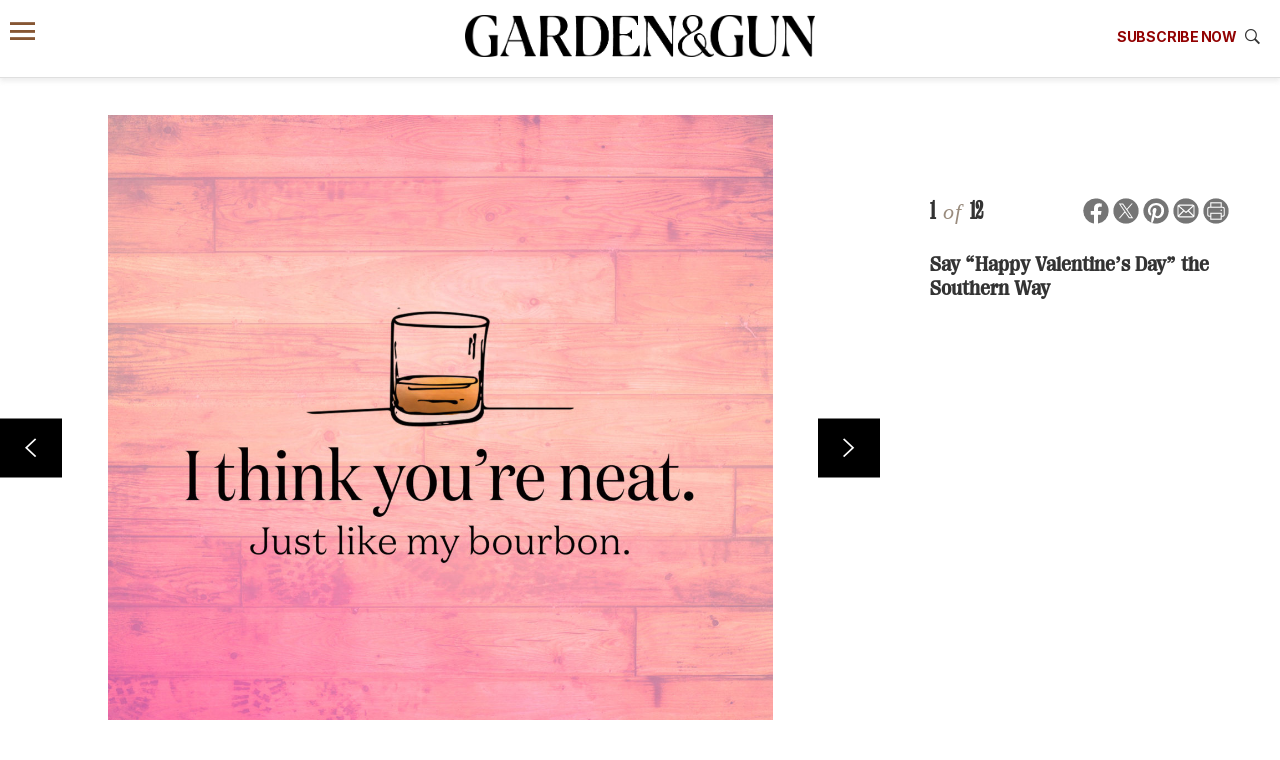

--- FILE ---
content_type: text/html; charset=UTF-8
request_url: https://gardenandgun.com/slideshow/southern-valentines/1/
body_size: 13816
content:
<!DOCTYPE html>
<html lang="en-US" class="no-js">
<head>
  <meta name='robots' content='index, follow, max-image-preview:large, max-snippet:-1, max-video-preview:-1' />
<meta charset="UTF-8">
<meta name="viewport" content="width=device-width, initial-scale=1">
<script>window.dataLayer=[{"post_id":72255,"post_type":"slideshow","post_date":"2018-02-13","category":"Arts & Culture","subcategory":"Arts & Entertainment","rubric":"Arts &amp; Culture","issue":null,"author":null}];</script><script>(function(w,d,s,l,i){w[l]=w[l]||[];w[l].push({'gtm.start':new Date().getTime(),event:'gtm.js'});var f=d.getElementsByTagName(s)[0],j=d.createElement(s),dl=l!='dataLayer'?'&l='+l:'';j.async=true;j.src='https://www.googletagmanager.com/gtm.js?id='+i+dl;f.parentNode.insertBefore(j,f);})(window,document,'script','dataLayer','GTM-58KPGNN');</script><link rel="icon" type="image/png" href="/favicon-96x96.png" sizes="96x96">
<link rel="icon" type="image/svg+xml" href="/favicon.svg">
<link rel="shortcut icon" href="/favicon.ico">
<link rel="apple-touch-icon" sizes="180x180" href="/apple-touch-icon.png">
<meta name="apple-mobile-web-app-title" content="Garden &amp; Gun">
<link rel="manifest" href="/site.webmanifest">
<script>document.querySelector('html').classList.remove('no-js');</script>
<script async src="https://securepubads.g.doubleclick.net/tag/js/gpt.js"></script>
<script>
  var googletag = googletag || {};
  googletag.cmd = googletag.cmd || [];
</script>

	<!-- This site is optimized with the Yoast SEO Premium plugin v26.7 (Yoast SEO v26.7) - https://yoast.com/wordpress/plugins/seo/ -->
	<title>Say “Happy Valentine’s Day” the Southern Way</title>
	<meta name="description" content="These 12 Southern Valentines are odes in miniature—to the South, to someone you care about—in terms only Southerners would understand." />
	<link rel="canonical" href="https://gardenandgun.com/slideshow/southern-valentines/1/" />
	<meta property="og:locale" content="en_US" />
	<meta property="og:type" content="article" />
	<meta property="og:title" content="Say “Happy Valentine’s Day” the Southern Way" />
	<meta property="og:description" content="These 12 Southern Valentines are odes in miniature—to the South, to someone you care about—in terms only Southerners would understand." />
	<meta property="og:url" content="https://gardenandgun.com/slideshow/southern-valentines/1/" />
	<meta property="og:site_name" content="Garden &amp; Gun" />
	<meta property="article:publisher" content="https://www.facebook.com/gardenandgun" />
	<meta property="article:modified_time" content="2021-02-12T20:40:07+00:00" />
	<meta property="og:image" content="http://gardenandgun.com/wp-content/uploads/2018/02/valz-1.jpg" />
	<meta name="twitter:card" content="summary_large_image" />
	<meta name="twitter:site" content="@gardenandgun" />
	<script type="application/ld+json" class="yoast-schema-graph">{"@context":"https://schema.org","@graph":[{"@type":"WebPage","@id":"https://gardenandgun.com/slideshow/southern-valentines/1/","url":"https://gardenandgun.com/slideshow/southern-valentines/1/","name":"Say “Happy Valentine’s Day” the Southern Way","isPartOf":{"@id":"https://gardenandgun.com/#website"},"primaryImageOfPage":{"@id":"https://gardenandgun.com/slideshow/southern-valentines/1/#primaryimage"},"image":{"@id":"https://gardenandgun.com/slideshow/southern-valentines/1/#primaryimage"},"thumbnailUrl":"https://gardenandgun.com/wp-content/uploads/2018/02/GG-Valentines_Skillet_logo.jpg","datePublished":"2018-02-13T17:01:28+00:00","dateModified":"2021-02-12T20:40:07+00:00","description":"These 12 Southern Valentines are odes in miniature—to the South, to someone you care about—in terms only Southerners would understand.","breadcrumb":{"@id":"https://gardenandgun.com/slideshow/southern-valentines/1/#breadcrumb"},"inLanguage":"en-US","potentialAction":[{"@type":"ReadAction","target":["https://gardenandgun.com/slideshow/southern-valentines/1/"]}]},{"@type":"ImageObject","inLanguage":"en-US","@id":"https://gardenandgun.com/slideshow/southern-valentines/1/#primaryimage","url":"https://gardenandgun.com/wp-content/uploads/2018/02/GG-Valentines_Skillet_logo.jpg","contentUrl":"https://gardenandgun.com/wp-content/uploads/2018/02/GG-Valentines_Skillet_logo.jpg","width":2400,"height":2400},{"@type":"BreadcrumbList","@id":"https://gardenandgun.com/slideshow/southern-valentines/1/#breadcrumb","itemListElement":[{"@type":"ListItem","position":1,"name":"Home","item":"https://gardenandgun.com/"},{"@type":"ListItem","position":2,"name":"Say “Happy Valentine’s Day” the Southern Way"}]},{"@type":"WebSite","@id":"https://gardenandgun.com/#website","url":"https://gardenandgun.com/","name":"Garden &amp; Gun","description":"Garden and Gun magazine celebrates the modern South and features the best in Southern food, style, travel, music, art, literature, and sporting culture.","publisher":{"@id":"https://gardenandgun.com/#organization"},"potentialAction":[{"@type":"SearchAction","target":{"@type":"EntryPoint","urlTemplate":"https://gardenandgun.com/?s={search_term_string}"},"query-input":{"@type":"PropertyValueSpecification","valueRequired":true,"valueName":"search_term_string"}}],"inLanguage":"en-US"},{"@type":"Organization","@id":"https://gardenandgun.com/#organization","name":"Garden & Gun","url":"https://gardenandgun.com/","logo":{"@type":"ImageObject","inLanguage":"en-US","@id":"https://gardenandgun.com/#/schema/logo/image/","url":"https://gardenandgun.com/wp-content/uploads/2020/06/19_08_GG_Email_Popup_logo.jpg","contentUrl":"https://gardenandgun.com/wp-content/uploads/2020/06/19_08_GG_Email_Popup_logo.jpg","width":166,"height":26,"caption":"Garden & Gun"},"image":{"@id":"https://gardenandgun.com/#/schema/logo/image/"},"sameAs":["https://www.facebook.com/gardenandgun","https://x.com/gardenandgun","https://www.instagram.com/gardenandgun/","https://www.pinterest.com/gardenandgun/","https://www.youtube.com/user/Gardenandgun"]}]}</script>
	<!-- / Yoast SEO Premium plugin. -->


<link rel='dns-prefetch' href='//unpkg.com' />
<link rel='dns-prefetch' href='//www.google.com' />
<link rel="alternate" title="oEmbed (JSON)" type="application/json+oembed" href="https://gardenandgun.com/wp-json/oembed/1.0/embed?url=https%3A%2F%2Fgardenandgun.com%2Fslideshow%2Fsouthern-valentines%2F1%2F" />
<link rel="alternate" title="oEmbed (XML)" type="text/xml+oembed" href="https://gardenandgun.com/wp-json/oembed/1.0/embed?url=https%3A%2F%2Fgardenandgun.com%2Fslideshow%2Fsouthern-valentines%2F1%2F&#038;format=xml" />
<style id='wp-img-auto-sizes-contain-inline-css' type='text/css'>
img:is([sizes=auto i],[sizes^="auto," i]){contain-intrinsic-size:3000px 1500px}
/*# sourceURL=wp-img-auto-sizes-contain-inline-css */
</style>
<style id='wp-emoji-styles-inline-css' type='text/css'>

	img.wp-smiley, img.emoji {
		display: inline !important;
		border: none !important;
		box-shadow: none !important;
		height: 1em !important;
		width: 1em !important;
		margin: 0 0.07em !important;
		vertical-align: -0.1em !important;
		background: none !important;
		padding: 0 !important;
	}
/*# sourceURL=wp-emoji-styles-inline-css */
</style>
<style id='classic-theme-styles-inline-css' type='text/css'>
/*! This file is auto-generated */
.wp-block-button__link{color:#fff;background-color:#32373c;border-radius:9999px;box-shadow:none;text-decoration:none;padding:calc(.667em + 2px) calc(1.333em + 2px);font-size:1.125em}.wp-block-file__button{background:#32373c;color:#fff;text-decoration:none}
/*# sourceURL=/wp-includes/css/classic-themes.min.css */
</style>
<link rel='stylesheet' id='stylesheet-css' href='https://gardenandgun.com/wp-content/themes/garden-and-gun/css/gg.css?ver=263' type='text/css' media='all' />
<link rel='stylesheet' id='print-css' href='https://gardenandgun.com/wp-content/themes/garden-and-gun/css/gardenandgun-print.css?ver=263' type='text/css' media='print' />
<script type="text/javascript" src="https://gardenandgun.com/wp-includes/js/jquery/jquery.min.js?ver=3.7.1" id="jquery-core-js"></script>
<script type="text/javascript" src="https://gardenandgun.com/wp-content/themes/garden-and-gun/js/slideshow-mobile.js?ver=1" id="slideshow-mobile-js"></script>
<script type="text/javascript" src="https://www.google.com/recaptcha/api.js" id="recaptcha-js"></script>
<link rel="https://api.w.org/" href="https://gardenandgun.com/wp-json/" /><link rel="alternate" title="JSON" type="application/json" href="https://gardenandgun.com/wp-json/wp/v2/slideshow/72255" /><link rel="EditURI" type="application/rsd+xml" title="RSD" href="https://gardenandgun.com/xmlrpc.php?rsd" />
<link rel='shortlink' href='https://gardenandgun.com/?p=72255' />
<link rel="preload" href="https://gardenandgun.com/wp-content/themes/garden-and-gun/fonts/PPRightSerif-Medium.woff2" as="font" type="font/woff2" crossorigin="anonymous">
<link rel="preload" href="https://gardenandgun.com/wp-content/themes/garden-and-gun/fonts/PPRightSerif-MediumItalic.woff2" as="font" type="font/woff2" crossorigin="anonymous">
<link rel="preload" href="https://gardenandgun.com/wp-content/themes/garden-and-gun/fonts/PPRightSerif-SpatialLight.woff2" as="font" type="font/woff2" crossorigin="anonymous">
<link rel="preload" href="https://gardenandgun.com/wp-content/themes/garden-and-gun/fonts/PPRightSerif-TightMedium.woff2" as="font" type="font/woff2" crossorigin="anonymous">
<link rel="preconnect" href="https://fonts.googleapis.com">
<link rel="preconnect" href="https://fonts.gstatic.com" crossorigin>
<link href="https://fonts.googleapis.com/css2?family=Inter:ital,opsz,wght@0,14..32,100..900;1,14..32,100..900&display=swap" rel="stylesheet">
<style id='global-styles-inline-css' type='text/css'>
:root{--wp--preset--aspect-ratio--square: 1;--wp--preset--aspect-ratio--4-3: 4/3;--wp--preset--aspect-ratio--3-4: 3/4;--wp--preset--aspect-ratio--3-2: 3/2;--wp--preset--aspect-ratio--2-3: 2/3;--wp--preset--aspect-ratio--16-9: 16/9;--wp--preset--aspect-ratio--9-16: 9/16;--wp--preset--color--black: #000000;--wp--preset--color--cyan-bluish-gray: #abb8c3;--wp--preset--color--white: #ffffff;--wp--preset--color--pale-pink: #f78da7;--wp--preset--color--vivid-red: #cf2e2e;--wp--preset--color--luminous-vivid-orange: #ff6900;--wp--preset--color--luminous-vivid-amber: #fcb900;--wp--preset--color--light-green-cyan: #7bdcb5;--wp--preset--color--vivid-green-cyan: #00d084;--wp--preset--color--pale-cyan-blue: #8ed1fc;--wp--preset--color--vivid-cyan-blue: #0693e3;--wp--preset--color--vivid-purple: #9b51e0;--wp--preset--gradient--vivid-cyan-blue-to-vivid-purple: linear-gradient(135deg,rgb(6,147,227) 0%,rgb(155,81,224) 100%);--wp--preset--gradient--light-green-cyan-to-vivid-green-cyan: linear-gradient(135deg,rgb(122,220,180) 0%,rgb(0,208,130) 100%);--wp--preset--gradient--luminous-vivid-amber-to-luminous-vivid-orange: linear-gradient(135deg,rgb(252,185,0) 0%,rgb(255,105,0) 100%);--wp--preset--gradient--luminous-vivid-orange-to-vivid-red: linear-gradient(135deg,rgb(255,105,0) 0%,rgb(207,46,46) 100%);--wp--preset--gradient--very-light-gray-to-cyan-bluish-gray: linear-gradient(135deg,rgb(238,238,238) 0%,rgb(169,184,195) 100%);--wp--preset--gradient--cool-to-warm-spectrum: linear-gradient(135deg,rgb(74,234,220) 0%,rgb(151,120,209) 20%,rgb(207,42,186) 40%,rgb(238,44,130) 60%,rgb(251,105,98) 80%,rgb(254,248,76) 100%);--wp--preset--gradient--blush-light-purple: linear-gradient(135deg,rgb(255,206,236) 0%,rgb(152,150,240) 100%);--wp--preset--gradient--blush-bordeaux: linear-gradient(135deg,rgb(254,205,165) 0%,rgb(254,45,45) 50%,rgb(107,0,62) 100%);--wp--preset--gradient--luminous-dusk: linear-gradient(135deg,rgb(255,203,112) 0%,rgb(199,81,192) 50%,rgb(65,88,208) 100%);--wp--preset--gradient--pale-ocean: linear-gradient(135deg,rgb(255,245,203) 0%,rgb(182,227,212) 50%,rgb(51,167,181) 100%);--wp--preset--gradient--electric-grass: linear-gradient(135deg,rgb(202,248,128) 0%,rgb(113,206,126) 100%);--wp--preset--gradient--midnight: linear-gradient(135deg,rgb(2,3,129) 0%,rgb(40,116,252) 100%);--wp--preset--font-size--small: 13px;--wp--preset--font-size--medium: 20px;--wp--preset--font-size--large: 36px;--wp--preset--font-size--x-large: 42px;--wp--preset--spacing--20: 0.44rem;--wp--preset--spacing--30: 0.67rem;--wp--preset--spacing--40: 1rem;--wp--preset--spacing--50: 1.5rem;--wp--preset--spacing--60: 2.25rem;--wp--preset--spacing--70: 3.38rem;--wp--preset--spacing--80: 5.06rem;--wp--preset--shadow--natural: 6px 6px 9px rgba(0, 0, 0, 0.2);--wp--preset--shadow--deep: 12px 12px 50px rgba(0, 0, 0, 0.4);--wp--preset--shadow--sharp: 6px 6px 0px rgba(0, 0, 0, 0.2);--wp--preset--shadow--outlined: 6px 6px 0px -3px rgb(255, 255, 255), 6px 6px rgb(0, 0, 0);--wp--preset--shadow--crisp: 6px 6px 0px rgb(0, 0, 0);}:where(.is-layout-flex){gap: 0.5em;}:where(.is-layout-grid){gap: 0.5em;}body .is-layout-flex{display: flex;}.is-layout-flex{flex-wrap: wrap;align-items: center;}.is-layout-flex > :is(*, div){margin: 0;}body .is-layout-grid{display: grid;}.is-layout-grid > :is(*, div){margin: 0;}:where(.wp-block-columns.is-layout-flex){gap: 2em;}:where(.wp-block-columns.is-layout-grid){gap: 2em;}:where(.wp-block-post-template.is-layout-flex){gap: 1.25em;}:where(.wp-block-post-template.is-layout-grid){gap: 1.25em;}.has-black-color{color: var(--wp--preset--color--black) !important;}.has-cyan-bluish-gray-color{color: var(--wp--preset--color--cyan-bluish-gray) !important;}.has-white-color{color: var(--wp--preset--color--white) !important;}.has-pale-pink-color{color: var(--wp--preset--color--pale-pink) !important;}.has-vivid-red-color{color: var(--wp--preset--color--vivid-red) !important;}.has-luminous-vivid-orange-color{color: var(--wp--preset--color--luminous-vivid-orange) !important;}.has-luminous-vivid-amber-color{color: var(--wp--preset--color--luminous-vivid-amber) !important;}.has-light-green-cyan-color{color: var(--wp--preset--color--light-green-cyan) !important;}.has-vivid-green-cyan-color{color: var(--wp--preset--color--vivid-green-cyan) !important;}.has-pale-cyan-blue-color{color: var(--wp--preset--color--pale-cyan-blue) !important;}.has-vivid-cyan-blue-color{color: var(--wp--preset--color--vivid-cyan-blue) !important;}.has-vivid-purple-color{color: var(--wp--preset--color--vivid-purple) !important;}.has-black-background-color{background-color: var(--wp--preset--color--black) !important;}.has-cyan-bluish-gray-background-color{background-color: var(--wp--preset--color--cyan-bluish-gray) !important;}.has-white-background-color{background-color: var(--wp--preset--color--white) !important;}.has-pale-pink-background-color{background-color: var(--wp--preset--color--pale-pink) !important;}.has-vivid-red-background-color{background-color: var(--wp--preset--color--vivid-red) !important;}.has-luminous-vivid-orange-background-color{background-color: var(--wp--preset--color--luminous-vivid-orange) !important;}.has-luminous-vivid-amber-background-color{background-color: var(--wp--preset--color--luminous-vivid-amber) !important;}.has-light-green-cyan-background-color{background-color: var(--wp--preset--color--light-green-cyan) !important;}.has-vivid-green-cyan-background-color{background-color: var(--wp--preset--color--vivid-green-cyan) !important;}.has-pale-cyan-blue-background-color{background-color: var(--wp--preset--color--pale-cyan-blue) !important;}.has-vivid-cyan-blue-background-color{background-color: var(--wp--preset--color--vivid-cyan-blue) !important;}.has-vivid-purple-background-color{background-color: var(--wp--preset--color--vivid-purple) !important;}.has-black-border-color{border-color: var(--wp--preset--color--black) !important;}.has-cyan-bluish-gray-border-color{border-color: var(--wp--preset--color--cyan-bluish-gray) !important;}.has-white-border-color{border-color: var(--wp--preset--color--white) !important;}.has-pale-pink-border-color{border-color: var(--wp--preset--color--pale-pink) !important;}.has-vivid-red-border-color{border-color: var(--wp--preset--color--vivid-red) !important;}.has-luminous-vivid-orange-border-color{border-color: var(--wp--preset--color--luminous-vivid-orange) !important;}.has-luminous-vivid-amber-border-color{border-color: var(--wp--preset--color--luminous-vivid-amber) !important;}.has-light-green-cyan-border-color{border-color: var(--wp--preset--color--light-green-cyan) !important;}.has-vivid-green-cyan-border-color{border-color: var(--wp--preset--color--vivid-green-cyan) !important;}.has-pale-cyan-blue-border-color{border-color: var(--wp--preset--color--pale-cyan-blue) !important;}.has-vivid-cyan-blue-border-color{border-color: var(--wp--preset--color--vivid-cyan-blue) !important;}.has-vivid-purple-border-color{border-color: var(--wp--preset--color--vivid-purple) !important;}.has-vivid-cyan-blue-to-vivid-purple-gradient-background{background: var(--wp--preset--gradient--vivid-cyan-blue-to-vivid-purple) !important;}.has-light-green-cyan-to-vivid-green-cyan-gradient-background{background: var(--wp--preset--gradient--light-green-cyan-to-vivid-green-cyan) !important;}.has-luminous-vivid-amber-to-luminous-vivid-orange-gradient-background{background: var(--wp--preset--gradient--luminous-vivid-amber-to-luminous-vivid-orange) !important;}.has-luminous-vivid-orange-to-vivid-red-gradient-background{background: var(--wp--preset--gradient--luminous-vivid-orange-to-vivid-red) !important;}.has-very-light-gray-to-cyan-bluish-gray-gradient-background{background: var(--wp--preset--gradient--very-light-gray-to-cyan-bluish-gray) !important;}.has-cool-to-warm-spectrum-gradient-background{background: var(--wp--preset--gradient--cool-to-warm-spectrum) !important;}.has-blush-light-purple-gradient-background{background: var(--wp--preset--gradient--blush-light-purple) !important;}.has-blush-bordeaux-gradient-background{background: var(--wp--preset--gradient--blush-bordeaux) !important;}.has-luminous-dusk-gradient-background{background: var(--wp--preset--gradient--luminous-dusk) !important;}.has-pale-ocean-gradient-background{background: var(--wp--preset--gradient--pale-ocean) !important;}.has-electric-grass-gradient-background{background: var(--wp--preset--gradient--electric-grass) !important;}.has-midnight-gradient-background{background: var(--wp--preset--gradient--midnight) !important;}.has-small-font-size{font-size: var(--wp--preset--font-size--small) !important;}.has-medium-font-size{font-size: var(--wp--preset--font-size--medium) !important;}.has-large-font-size{font-size: var(--wp--preset--font-size--large) !important;}.has-x-large-font-size{font-size: var(--wp--preset--font-size--x-large) !important;}
/*# sourceURL=global-styles-inline-css */
</style>
</head>

<body class="wp-singular slideshow-template-default single single-slideshow postid-72255 wp-theme-garden-and-gun fullscreen-slideshow">
<noscript><iframe src="https://www.googletagmanager.com/ns.html?id=GTM-58KPGNN" height="0" width="0" style="display:none;visibility:hidden"></iframe></noscript><div role="alert" aria-live="assertive" class="visually-hidden"><a href="https://gardenandgun.com/accessibility/" tabindex="-1">Accessibility Contact Information</a></div><div id="skip" class="adjust-for-fixed-menu"><a href="#content">Skip to content</a></div>
<div class="header-container">
  <header class="simplified-menu">
  <div class="top-menu">
          <a href="#sidebar-menu" id="sidebar-link">
          <span aria-hidden="true"><i class="icon ion-navicon"></i></span>
      <span class="sr-only"> Menu</span>
    </a>

    <a href="https://gardenandgun.com" class="main-logo" aria-label="Garden &amp; Gun magazine website homepage"><img src="https://gardenandgun.com/wp-content/uploads/logos/garden-and-gun-logo-black-v2.png" alt="Garden &amp; Gun logo" class="gg-logo" width="3348" height="404"></a>
    <div class="subscription-offer-wrapper">
      <div id="subscription" class="subscription-div">
  <p><a class="subscribe-text-link" data-modal="modal-6974a9cde865d" href="https://subscriptions.gardenandgun.com/servlet/OrdersGateway?cds_mag_code=GNG&cds_page_id=285324">Subscribe Now</a></p>
</div>
    </div>
    <div class="search-wrapper">
      <a data-modal="modal-6974a9cde930a" href="/?s=">
        <i class="icon ion-ios-search-strong"></i>
      </a>
    </div>
  </div>

  <nav class="hidden main-nav">
    <div class="container">
      <div class="menu-header-main-container"><ul id="menu-header-main" class=""><li id="menu-item-221569" class="menu-item menu-item-type-post_type menu-item-object-page menu-item-221569"><a href="https://gardenandgun.com/weddings/">G&amp;G Weddings</a></li>
<li id="menu-item-32080" class="menu-item menu-item-type-post_type menu-item-object-page menu-item-32080"><a href="https://gardenandgun.com/food/">Food/Drink</a></li>
<li id="menu-item-218712" class="menu-item menu-item-type-post_type menu-item-object-page menu-item-218712"><a href="https://gardenandgun.com/bourbon/">Bourbon</a></li>
<li id="menu-item-32081" class="menu-item menu-item-type-post_type menu-item-object-page menu-item-32081"><a href="https://gardenandgun.com/home-and-garden/">Home/Garden</a></li>
<li id="menu-item-32082" class="menu-item menu-item-type-post_type menu-item-object-page menu-item-32082"><a href="https://gardenandgun.com/arts-and-culture/">Arts/Culture</a></li>
<li id="menu-item-32084" class="menu-item menu-item-type-post_type menu-item-object-page menu-item-32084"><a href="https://gardenandgun.com/music/">Music</a></li>
<li id="menu-item-32085" class="menu-item menu-item-type-post_type menu-item-object-page menu-item-32085"><a href="https://gardenandgun.com/sporting/">Sporting</a></li>
<li id="menu-item-211304" class="menu-item menu-item-type-post_type menu-item-object-page menu-item-211304"><a href="https://gardenandgun.com/travel/">Travel</a></li>
<li id="menu-item-40913" class="menu-item menu-item-type-custom menu-item-object-custom menu-item-has-children menu-item-40913"><a href="#" aria-label="Expand submenu">More</a>
<ul class="sub-menu">
	<li id="menu-item-32083" class="menu-item menu-item-type-post_type menu-item-object-page menu-item-32083"><a href="https://gardenandgun.com/magazine/">Magazine</a></li>
	<li id="menu-item-126003" class="menu-item menu-item-type-custom menu-item-object-custom menu-item-126003"><a href="https://gardenandgun.com/made-in-the-south-awards/">Made in the South Awards</a></li>
	<li id="menu-item-44534" class="menu-item menu-item-type-post_type menu-item-object-page menu-item-44534"><a href="https://gardenandgun.com/music/back-porch-sessions/">Back Porch Sessions</a></li>
	<li id="menu-item-196262" class="menu-item menu-item-type-custom menu-item-object-custom menu-item-196262"><a href="https://gardenandgun.com/extras/the-wild-south-a-podcast-from-gg/">Wild South podcast</a></li>
	<li id="menu-item-157467" class="menu-item menu-item-type-custom menu-item-object-custom menu-item-157467"><a href="https://gardenandgun.com/good-dog-photo-contest/">Good Dog Photo Contest</a></li>
	<li id="menu-item-50088" class="menu-item menu-item-type-custom menu-item-object-custom menu-item-50088"><a href="http://gardenandgun.com/collection/party-pics/">Event Party Pics</a></li>
	<li id="menu-item-80618" class="menu-item menu-item-type-custom menu-item-object-custom menu-item-80618"><a href="https://ggfieldshop.com/collections/g-g-corporate-gifting">Specialty sales program</a></li>
</ul>
</li>
<li class="menu-item"><a data-modal="modal-6974a9cdea501" href="/?s=" aria-label="Search"><span class="search-text"></span> <i class="icon ion-ios-search-strong"></i></a></li>
</ul></div>    </div>
  </nav>

  <nav class="hidden submenu-container">
    <div class="menu-header-secondary-menu-container"><ul id="menu-header-secondary-menu" class="submenu"><li id="menu-item-218637" class="menu-item menu-item-type-custom menu-item-object-custom menu-item-218637"><a href="https://order.emags.com/gg_weddings?source=hompg">Get G&#038;G Weddings</a></li>
<li id="menu-item-80821" class="menu-item menu-item-type-custom menu-item-object-custom menu-item-80821"><a href="https://www.ggfieldshop.com/?utm_source=gardenandgun.com&#038;utm_medium=topnav&#038;utm_campaign=hp">Shop Fieldshop</a></li>
<li id="menu-item-80612" class="menu-item menu-item-type-custom menu-item-object-custom menu-item-80612"><a href="https://gardenandgunclub.com/?utm_source=gardenandgun.com&#038;utm_medium=topnav&#038;utm_campaign=hp">Visit the G&#038;G Clubs</a></li>
<li id="menu-item-41479" class="menu-item menu-item-type-custom menu-item-object-custom menu-item-41479"><a href="/articles/books-editors-garden-gun/">Read our books</a></li>
<li id="menu-item-80613" class="menu-item menu-item-type-custom menu-item-object-custom menu-item-80613"><a href="/newsletters/">Get our newsletters</a></li>
<li id="menu-item-84339" class="menu-item menu-item-type-custom menu-item-object-custom menu-item-84339"><a href="/events">Attend our events</a></li>
<li id="menu-item-223804" class="menu-item menu-item-type-custom menu-item-object-custom menu-item-223804"><a href="https://subscriptions.gardenandgun.com/servlet/OrdersGateway?cds_mag_code=GNG&#038;cds_page_id=285328">Join G&#038;G Society</a></li>
</ul></div>  </nav>

</header>

  <div class="hidden subscription">
    <a class="close" data-action="close-subscription" href="#" aria-label="Close"></a>
  <div class="overall-width-container">
    <div class="subscription-offer">
      <div class="image-column">
        <img width="270" height="326" src="https://gardenandgun.com/wp-content/uploads/2026/01/GG0126_Cover-270x326.jpg" class="attachment-thumbnail-sm size-thumbnail-sm wp-post-image" alt="A cover with Nate Bargatze" decoding="async" srcset="https://gardenandgun.com/wp-content/uploads/2026/01/GG0126_Cover-270x326.jpg 270w, https://gardenandgun.com/wp-content/uploads/2026/01/GG0126_Cover-248x300.jpg 248w, https://gardenandgun.com/wp-content/uploads/2026/01/GG0126_Cover-910x1100.jpg 910w, https://gardenandgun.com/wp-content/uploads/2026/01/GG0126_Cover-768x928.jpg 768w, https://gardenandgun.com/wp-content/uploads/2026/01/GG0126_Cover-370x447.jpg 370w, https://gardenandgun.com/wp-content/uploads/2026/01/GG0126_Cover-460x555.jpg 460w, https://gardenandgun.com/wp-content/uploads/2026/01/GG0126_Cover-710x857.jpg 710w, https://gardenandgun.com/wp-content/uploads/2026/01/GG0126_Cover-993x1200.jpg 993w" sizes="(max-width: 270px) 100vw, 270px" />      </div>

      <div>
	      
        <div class="big-title">Subscribe today and save.<br><div class="smaller"> </div></div>
                              <a href="https://subscriptions.gardenandgun.com/servlet/OrdersGateway?cds_mag_code=GNG&amp;cds_page_id=285324" class="subscription-choice">Get a Subscription</a>
                      <a href="https://subscriptions.gardenandgun.com/servlet/ConvertibleGateway?cds_mag_code=GNG&amp;cds_page_id=265632" class="subscription-choice">Give a Gift</a>
                      <a href="https://w1.buysub.com/pubs/G6/GNG/login.jsp?cds_page_id=118771&amp;cds_mag_code=GNG&amp;id=1484921819867&amp;lsid=70200816598015532&amp;vid=1" class="subscription-choice">Manage Your Subscription</a>
                        </div>
    </div>

    <div class="newsletter-callout">
      <p class="caption caption--bold">Keep up with <img src="https://gardenandgun.com/wp-content/uploads/logos/garden-and-gun-logo-black-v2.png" alt="Garden &amp; Gun logo" class="gg-logo" width="3348" height="404"></p>
      <div>
        <a href="https://gardenandgun.com/newsletters/" class="button">Sign Up for Our Newsletters</a>
      </div>
    </div>

  </div>
</div>
</div>

<div id="div-gpt-ad-6703154" class="ad-container horizontal leaderboardAboveFold" data-ad-size-mapping="leaderboardAboveFold" data-ad-path="/68000349/leaderboard-above-fold" data-ad-sizes="[ [970, 400], [970, 250], [336, 280], [300, 250] ]" data-ad-channel="Arts &amp; Culture" data-ad-type="leaderboard" data-page-terms=""></div>
<section class="article-content"><div class="main-content image-slide slide" style="background-image:url(https://gardenandgun.com/wp-content/uploads/2018/02/GG-Valentines_Bourbon_logo-1200x1200.jpg);" role="img">  <a class="button pagination-link previous read-more" href="https://gardenandgun.com/slideshow/southern-valentines/">
  <i class="icon ion-ios-arrow-left"></i>
</a>

  <a class="button next pagination-link read-more" href="https://gardenandgun.com/slideshow/southern-valentines/2/">
    <i class="icon ion-ios-arrow-right"></i>
  </a>
</div><aside class="secondary-content"><div class="slide-metadata-container">
	<p class="slide-metadata slide-count secondary 72255">
		<span class="bold slideshow-status">1</span>
		<span class="slideshow-of">of</span>
		<span class="bold slideshow-status">12</span>
	</p>

	<div class="slide-metadata">
		<ul class="social-link-list"><li class="social-link facebook-link"><a href="https://www.facebook.com/sharer/sharer.php?u=https%3A%2F%2Fgardenandgun.com%2Fslideshow%2Fsouthern-valentines%2F1%2F" title="Share on Facebook" target="_blank" rel="noopener noreferrer"><i><svg style="height:26px;" class="social-icon" xmlns="http://www.w3.org/2000/svg" viewBox="0 0 52 52"><path class="fg" d="M51.33,26.15a25.33,25.33,0,1,0-29.28,25V33.5H15.62V26.14h6.43V20.53c0-6.38,3.77-9.9,9.55-9.9a38.58,38.58,0,0,1,5.67.5v6.26H34.08c-3.15,0-4.13,2-4.13,4v4.77h7L35.85,33.5H30V51.17A25.33,25.33,0,0,0,51.33,26.15Z"/></svg></i></a></li><li class="social-link x-link"><a href="https://twitter.com/intent/tweet?url=https%3A%2F%2Fgardenandgun.com%2Fslideshow%2Fsouthern-valentines%2F1%2F&amp;via=gardenandgun" title="Share on X" target="_blank" rel="noopener noreferrer"><i><svg style="height:26px;" class="social-icon" xmlns="http://www.w3.org/2000/svg" viewBox="0 0 52 52"><polygon class="fg" points="26.27 23.33 18.96 12.87 15.06 12.87 24.12 25.83 25.26 27.46 25.26 27.46 33.02 38.55 36.92 38.55 27.41 24.96 26.27 23.33"/><path class="fg" d="M26,.7A25.3,25.3,0,1,0,51.3,26,25.3,25.3,0,0,0,26,.7Zm5.82,39.68L24,29,14.15,40.38H11.61L22.85,27.31,11.61,11h8.57l7.43,10.81L36.91,11h2.54L28.74,23.41h0l11.65,17Z"/></svg></i></a></li><li class="social-link pinterest-link"><a href="https://pinterest.com/pin/create/button/?url=https%3A%2F%2Fgardenandgun.com%2Fslideshow%2Fsouthern-valentines%2F1%2F" title="Share on Pinterest" target="_blank" rel="noopener noreferrer"><i><svg style="height:26px;" class="social-icon" xmlns="http://www.w3.org/2000/svg" viewBox="0 0 52 52"><path class="fg" d="M26,.73a25.27,25.27,0,0,0-9.21,48.8,24.26,24.26,0,0,1,.08-7.26c.46-2,3-12.58,3-12.58a9.06,9.06,0,0,1-.76-3.75c0-3.52,2-6.15,4.58-6.15,2.16,0,3.2,1.62,3.2,3.56,0,2.18-1.38,5.42-2.09,8.43a3.67,3.67,0,0,0,3.74,4.57c4.5,0,8-4.74,8-11.59,0-6.05-4.35-10.29-10.57-10.29a11,11,0,0,0-11.43,11,9.82,9.82,0,0,0,1.89,5.78.77.77,0,0,1,.17.72c-.19.8-.62,2.52-.7,2.87s-.37.56-.85.34c-3.16-1.47-5.13-6.09-5.13-9.8,0-8,5.8-15.31,16.72-15.31,8.77,0,15.59,6.25,15.59,14.61,0,8.72-5.49,15.74-13.12,15.74-2.57,0-5-1.34-5.8-2.91l-1.58,6a28.39,28.39,0,0,1-3.14,6.63h0A25.27,25.27,0,1,0,26,.73Z"/></svg></i></a></li><li class="social-link email-link"><a href="mailto:?&amp;subject=Shared+from+gardenandgun.com&amp;body=Say+%E2%80%9CHappy+Valentine%E2%80%99s+Day%E2%80%9D+the+Southern+Way%0Ahttps%3A%2F%2Fgardenandgun.com%2Fslideshow%2Fsouthern-valentines%2F1%2F" title="Email" target="_blank" rel="noopener noreferrer"><i><svg style="height:26px;" class="social-icon" xmlns="http://www.w3.org/2000/svg" viewBox="0 0 52 52"><path class="fg" d="M39.26,15.41H12.94a1.9,1.9,0,0,0-.41,0L26,27.36Z"/><polygon class="fg" points="40.82 34.11 40.82 17.07 31.75 25.24 40.82 34.11"/><polygon class="fg" points="11.18 17.28 11.18 34.19 20.13 25.21 11.18 17.28"/><path class="fg" d="M26.76,29.74A1.15,1.15,0,0,1,26,30a1.17,1.17,0,0,1-.76-.29l-3.41-3-9.68,9.72a2.06,2.06,0,0,0,.79.16H39.06a2,2,0,0,0,.86-.19l-9.86-9.64Z"/><path class="fg" d="M26,.7A25.3,25.3,0,1,0,51.3,26,25.3,25.3,0,0,0,26,.7ZM9.87,14.46a4.14,4.14,0,0,1,3.07-1.34H39.06a4.14,4.14,0,0,1,3,1.22l.06.06.07.08a3.59,3.59,0,0,1,1,2.39V35.13a3.58,3.58,0,0,1-.46,1.71l-.07.11a4.07,4.07,0,0,1-3.51,1.93H12.94A4.09,4.09,0,0,1,9.44,37l0,0a3.53,3.53,0,0,1-.52-1.81V16.87a3.59,3.59,0,0,1,.83-2.26"/></svg></i></a></li><li class="social-link print-link"><a href="#" onclick="javascript:window.print();return false;" title="Print"><i><svg style="height:26px;" class="social-icon" xmlns="http://www.w3.org/2000/svg" viewBox="0 0 52 52"><polygon class="fg" points="16.68 31.62 16.68 36.46 16.68 41.3 35.32 41.3 35.32 36.46 35.32 31.62 16.68 31.62"/><rect class="fg" x="16.68" y="10.7" width="18.64" height="6.69"/><path class="fg" d="M12.55,19.67a1.85,1.85,0,0,0-1.85,1.85v12a1.85,1.85,0,0,0,1.85,1.85H14.4V30.48a1.14,1.14,0,0,1,1.14-1.14H36.46a1.14,1.14,0,0,1,1.14,1.14v4.84h1.85a1.85,1.85,0,0,0,1.85-1.85V21.52a1.85,1.85,0,0,0-1.85-1.85H12.55ZM35.4,23.45a1.5,1.5,0,0,1,2.12,2.11,1.5,1.5,0,0,1-2.12-2.11Z"/><path class="fg" d="M26,.7A25.3,25.3,0,1,0,51.3,26,25.3,25.3,0,0,0,26,.7ZM43.57,33.47a4.13,4.13,0,0,1-4.12,4.13H37.6v4.84a1.13,1.13,0,0,1-1.14,1.13H15.54a1.13,1.13,0,0,1-1.14-1.13V37.6H12.55a4.13,4.13,0,0,1-4.12-4.13V21.52a4.13,4.13,0,0,1,4.12-4.13H14.4V9.56a1.13,1.13,0,0,1,1.14-1.13H36.46A1.13,1.13,0,0,1,37.6,9.56v7.83h1.85a4.13,4.13,0,0,1,4.12,4.13Z"/></svg></i></a></li></ul>	</div>
</div>

<h2 class="caption-head slideshow-caption-title">Say “Happy Valentine’s Day” the Southern Way</h2><div class="caption-container slide-caption"></div><div id="div-gpt-ad-7131311" class="ad-container sidebar" data-ad-size-mapping="sidebar" data-ad-path="/68000349/Sidebar" data-ad-sizes="[ [300, 600], [336, 280], [300, 250], [300, 50] ]" data-ad-channel="Arts &amp; Culture" data-ad-type="Sidebar" data-page-terms=""></div>
</aside></section><nav aria-hidden="true" id="sidebar-menu" hidden>
  <div class="sidebar-container">
    <div class="header-row">
      <a href="https://gardenandgun.com" class="sidebar-company-logo" aria-label="Garden &amp; Gun magazine website homepage"><img src="https://gardenandgun.com/wp-content/uploads/logos/garden-and-gun-logo-black-v2.png" alt="Garden &amp; Gun logo" class="gg-logo" width="3348" height="404"></a>      <a class="close" href="#close" aria-label="Close"></a>
    </div>

    <div class="menu-sidebar-main-container"><ul id="menu-sidebar-main" class="sidebar-main-links"><li id="menu-item-32047" class="menu-item menu-item-type-post_type menu-item-object-page menu-item-has-children menu-item-32047"><a href="https://gardenandgun.com/food/">Food &#038; Drink</a>
<ul class="sub-menu">
	<li id="menu-item-32048" class="menu-item menu-item-type-post_type menu-item-object-page menu-item-32048"><a href="https://gardenandgun.com/food/recipes/">Recipes</a></li>
	<li id="menu-item-32049" class="menu-item menu-item-type-post_type menu-item-object-page menu-item-32049"><a href="https://gardenandgun.com/food/drinks/">Drinks</a></li>
	<li id="menu-item-188441" class="menu-item menu-item-type-custom menu-item-object-custom menu-item-188441"><a href="https://gardenandgun.com/distilled/">Bourbon</a></li>
</ul>
</li>
<li id="menu-item-32051" class="menu-item menu-item-type-post_type menu-item-object-page menu-item-has-children menu-item-32051"><a href="https://gardenandgun.com/home-and-garden/">Home &#038; Garden</a>
<ul class="sub-menu">
	<li id="menu-item-32052" class="menu-item menu-item-type-post_type menu-item-object-page menu-item-32052"><a href="https://gardenandgun.com/home-and-garden/homes-architecture/">Homes &#038; Architecture</a></li>
	<li id="menu-item-32053" class="menu-item menu-item-type-post_type menu-item-object-page menu-item-32053"><a href="https://gardenandgun.com/home-and-garden/gardens/">Gardens</a></li>
	<li id="menu-item-32055" class="menu-item menu-item-type-post_type menu-item-object-page menu-item-32055"><a href="https://gardenandgun.com/home-and-garden/entertaining/">Entertaining</a></li>
</ul>
</li>
<li id="menu-item-32042" class="menu-item menu-item-type-post_type menu-item-object-page menu-item-has-children menu-item-32042"><a href="https://gardenandgun.com/arts-and-culture/">Arts &#038; Culture</a>
<ul class="sub-menu">
	<li id="menu-item-32043" class="menu-item menu-item-type-post_type menu-item-object-page menu-item-32043"><a href="https://gardenandgun.com/arts-and-culture/arts-entertainment/">Arts &#038; Entertainment</a></li>
	<li id="menu-item-32044" class="menu-item menu-item-type-post_type menu-item-object-page menu-item-32044"><a href="https://gardenandgun.com/arts-and-culture/books/">Books</a></li>
	<li id="menu-item-32045" class="menu-item menu-item-type-post_type menu-item-object-page menu-item-32045"><a href="https://gardenandgun.com/arts-and-culture/style-fashion/">Style &#038; Fashion</a></li>
	<li id="menu-item-32046" class="menu-item menu-item-type-post_type menu-item-object-page menu-item-32046"><a href="https://gardenandgun.com/arts-and-culture/goings-on/">Goings On</a></li>
</ul>
</li>
<li id="menu-item-32056" class="menu-item menu-item-type-post_type menu-item-object-page menu-item-has-children menu-item-32056"><a href="https://gardenandgun.com/sporting/">Sporting</a>
<ul class="sub-menu">
	<li id="menu-item-32057" class="menu-item menu-item-type-post_type menu-item-object-page menu-item-32057"><a href="https://gardenandgun.com/sporting/land-conservation/">Land &#038; Conservation</a></li>
	<li id="menu-item-32058" class="menu-item menu-item-type-post_type menu-item-object-page menu-item-32058"><a href="https://gardenandgun.com/sporting/the-sporting-life/">The Sporting Life</a></li>
	<li id="menu-item-32059" class="menu-item menu-item-type-post_type menu-item-object-page menu-item-32059"><a href="https://gardenandgun.com/sporting/good-dogs/">Good Dogs</a></li>
</ul>
</li>
<li id="menu-item-32060" class="menu-item menu-item-type-post_type menu-item-object-page menu-item-has-children menu-item-32060"><a href="https://gardenandgun.com/travel/">Travel</a>
<ul class="sub-menu">
	<li id="menu-item-189618" class="menu-item menu-item-type-post_type menu-item-object-page menu-item-189618"><a href="https://gardenandgun.com/travel/travel-guides/">City Guides</a></li>
	<li id="menu-item-189619" class="menu-item menu-item-type-post_type menu-item-object-page menu-item-189619"><a href="https://gardenandgun.com/seven-southern/">Seven Southern Series</a></li>
</ul>
</li>
<li id="menu-item-32061" class="menu-item menu-item-type-post_type menu-item-object-page menu-item-has-children menu-item-32061"><a href="https://gardenandgun.com/music/">Music</a>
<ul class="sub-menu">
	<li id="menu-item-32062" class="menu-item menu-item-type-post_type menu-item-object-page menu-item-32062"><a href="https://gardenandgun.com/music/back-porch-sessions/">Back Porch Sessions</a></li>
	<li id="menu-item-32063" class="menu-item menu-item-type-post_type menu-item-object-page menu-item-32063"><a href="https://gardenandgun.com/music/artists/">Artists</a></li>
	<li id="menu-item-188433" class="menu-item menu-item-type-post_type menu-item-object-page menu-item-188433"><a href="https://gardenandgun.com/new-releases/">New Releases</a></li>
</ul>
</li>
<li id="menu-item-32065" class="menu-item menu-item-type-post_type menu-item-object-page menu-item-32065"><a href="https://gardenandgun.com/magazine/">Magazine</a></li>
<li id="menu-item-223806" class="menu-item menu-item-type-post_type menu-item-object-page menu-item-223806"><a href="https://gardenandgun.com/weddings/">G&amp;G Weddings</a></li>
<li id="menu-item-42438" class="menu-item menu-item-type-custom menu-item-object-custom menu-item-has-children menu-item-42438"><a href="#" aria-label="Expand submenu">More</a>
<ul class="sub-menu">
	<li id="menu-item-188434" class="menu-item menu-item-type-post_type menu-item-object-page menu-item-188434"><a href="https://gardenandgun.com/music/back-porch-sessions/">Back Porch Sessions</a></li>
	<li id="menu-item-188435" class="menu-item menu-item-type-custom menu-item-object-custom menu-item-188435"><a href="https://gardenandgun.com/extras/book-club/">G&#038;G Reads</a></li>
	<li id="menu-item-188436" class="menu-item menu-item-type-custom menu-item-object-custom menu-item-188436"><a href="https://gardenandgun.com/feature/meet-the-winners-of-the-2023-made-in-the-south-awards/">Made in the South Awards</a></li>
	<li id="menu-item-188437" class="menu-item menu-item-type-custom menu-item-object-custom menu-item-188437"><a href="https://gardenandgun.com/feature/meet-the-winners-of-ggs-annual-good-dog-photo-contest/">Good Dog Photo Contest</a></li>
	<li id="menu-item-85573" class="menu-item menu-item-type-custom menu-item-object-custom menu-item-85573"><a href="https://subscriptions.gardenandgun.com/servlet/OrdersGateway?cds_mag_code=GNG&#038;cds_page_id=285328">G&#038;G Society</a></li>
	<li id="menu-item-188439" class="menu-item menu-item-type-custom menu-item-object-custom menu-item-188439"><a href="https://gardenandgun.com/collection/party-pics/">Event Party Pics</a></li>
	<li id="menu-item-188440" class="menu-item menu-item-type-custom menu-item-object-custom menu-item-188440"><a href="https://gardenandgun.com/feature/goodroad/">The Good Road</a></li>
	<li id="menu-item-188442" class="menu-item menu-item-type-custom menu-item-object-custom menu-item-188442"><a href="https://ggfieldshop.com/collections/gift-boxes/">Specialty Sales Program</a></li>
</ul>
</li>
<li class="menu-item menu-item-subscribe"><a data-modal="modal-6974a9cdf21cf" href="/digital/"><p>Subscribe</p> <img width="70" height="85" src="https://gardenandgun.com/wp-content/uploads/2026/01/GG0126_Cover-248x300.jpg" class="attachment-70x85 size-70x85 wp-post-image" alt="A cover with Nate Bargatze" decoding="async" loading="lazy" srcset="https://gardenandgun.com/wp-content/uploads/2026/01/GG0126_Cover-248x300.jpg 248w, https://gardenandgun.com/wp-content/uploads/2026/01/GG0126_Cover-910x1100.jpg 910w, https://gardenandgun.com/wp-content/uploads/2026/01/GG0126_Cover-768x928.jpg 768w, https://gardenandgun.com/wp-content/uploads/2026/01/GG0126_Cover-270x326.jpg 270w, https://gardenandgun.com/wp-content/uploads/2026/01/GG0126_Cover-370x447.jpg 370w, https://gardenandgun.com/wp-content/uploads/2026/01/GG0126_Cover-460x555.jpg 460w, https://gardenandgun.com/wp-content/uploads/2026/01/GG0126_Cover-710x857.jpg 710w, https://gardenandgun.com/wp-content/uploads/2026/01/GG0126_Cover-993x1200.jpg 993w" sizes="auto, (max-width: 70px) 100vw, 70px" /></a></li>
<li class="menu-item"><a href="https://gardenandgun.com/gift-subscription-left-menu">Gift Subscription</a></li><li class="menu-item"><a href="https://gardenandgun.com/newsletters/">Newsletter Signup</a></li>
<li class="menu-item menu-item-search"><a data-modal="modal-6974a9cdf27d4" href="/?s=">Search <i class="icon ion-ios-search-strong"></i></a></li>
</ul></div>
    <div class="menu-header-secondary-menu-container"><ul id="menu-header-secondary-menu-1" class="sidebar-secondary-links"><li class="menu-item menu-item-type-custom menu-item-object-custom menu-item-218637"><a href="https://order.emags.com/gg_weddings?source=hompg">Get G&#038;G Weddings</a></li>
<li class="menu-item menu-item-type-custom menu-item-object-custom menu-item-80821"><a href="https://www.ggfieldshop.com/?utm_source=gardenandgun.com&#038;utm_medium=topnav&#038;utm_campaign=hp">Shop Fieldshop</a></li>
<li class="menu-item menu-item-type-custom menu-item-object-custom menu-item-80612"><a href="https://gardenandgunclub.com/?utm_source=gardenandgun.com&#038;utm_medium=topnav&#038;utm_campaign=hp">Visit the G&#038;G Clubs</a></li>
<li class="menu-item menu-item-type-custom menu-item-object-custom menu-item-41479"><a href="/articles/books-editors-garden-gun/">Read our books</a></li>
<li class="menu-item menu-item-type-custom menu-item-object-custom menu-item-80613"><a href="/newsletters/">Get our newsletters</a></li>
<li class="menu-item menu-item-type-custom menu-item-object-custom menu-item-84339"><a href="/events">Attend our events</a></li>
<li class="menu-item menu-item-type-custom menu-item-object-custom menu-item-223804"><a href="https://subscriptions.gardenandgun.com/servlet/OrdersGateway?cds_mag_code=GNG&#038;cds_page_id=285328">Join G&#038;G Society</a></li>
</ul></div>
    <ul class="sidebar-social-links">
      <li><a href="https://www.facebook.com/gardenandgun" title="Follow Garden &amp; Gun on Facebook" target="_blank" rel="noopener noreferrer"><i><svg style="height:20px;" class="social-icon" xmlns="http://www.w3.org/2000/svg" viewBox="0 0 52 52"><path class="fg" d="M51.33,26.15a25.33,25.33,0,1,0-29.28,25V33.5H15.62V26.14h6.43V20.53c0-6.38,3.77-9.9,9.55-9.9a38.58,38.58,0,0,1,5.67.5v6.26H34.08c-3.15,0-4.13,2-4.13,4v4.77h7L35.85,33.5H30V51.17A25.33,25.33,0,0,0,51.33,26.15Z"/></svg></i></a></li><li><a href="https://www.instagram.com/gardenandgun/" title="Follow Garden &amp; Gun on Instagram" target="_blank" rel="noopener noreferrer"><i><svg style="height:20px;" class="social-icon" xmlns="http://www.w3.org/2000/svg" viewBox="0 0 52 52"><path class="fg" d="M39.14,19.44a8.8,8.8,0,0,0-.56-3,5.36,5.36,0,0,0-3.07-3.07,9,9,0,0,0-3-.55c-1.71-.07-2.22-.09-6.54-.08s-4.82,0-6.53.11a8.86,8.86,0,0,0-3,.56,5.08,5.08,0,0,0-1.86,1.21,5.25,5.25,0,0,0-1.21,1.86,9.28,9.28,0,0,0-.55,3c-.07,1.71-.09,2.22-.08,6.54s0,4.82.11,6.52a9,9,0,0,0,.56,3,5.13,5.13,0,0,0,1.21,1.85,5.25,5.25,0,0,0,1.86,1.21,9,9,0,0,0,3,.55c1.7.07,2.21.09,6.52.08s4.83,0,6.54-.11a8.8,8.8,0,0,0,3-.56,5,5,0,0,0,1.86-1.21,5.25,5.25,0,0,0,1.21-1.86,9,9,0,0,0,.55-3c.07-1.7.09-2.21.08-6.53S39.22,21.15,39.14,19.44ZM26,34.3A8.3,8.3,0,1,1,34.3,26,8.3,8.3,0,0,1,26,34.3Zm8.59-15a1.94,1.94,0,1,1,1.94-1.95A1.94,1.94,0,0,1,34.61,19.3Z"/><path class="fg" d="M26,20.61A5.39,5.39,0,1,0,31.39,26,5.41,5.41,0,0,0,26,20.61Z"/><path class="fg" d="M26,.7A25.3,25.3,0,1,0,51.3,26,25.3,25.3,0,0,0,26,.7ZM42.07,32.63a11.72,11.72,0,0,1-.74,3.93,7.88,7.88,0,0,1-1.86,2.86,7.74,7.74,0,0,1-2.86,1.87,11.8,11.8,0,0,1-3.92.76c-1.72.08-2.27.1-6.66.11s-4.94,0-6.66-.08a12,12,0,0,1-3.93-.75,7.88,7.88,0,0,1-2.86-1.86,7.74,7.74,0,0,1-1.87-2.86A11.8,11.8,0,0,1,10,32.69C9.87,31,9.85,30.42,9.84,26s0-4.94.08-6.66a12,12,0,0,1,.75-3.93,7.88,7.88,0,0,1,1.86-2.86,7.74,7.74,0,0,1,2.86-1.87A11.8,11.8,0,0,1,19.31,10c1.72-.08,2.27-.1,6.66-.11s4.94,0,6.66.09a11.72,11.72,0,0,1,3.93.74,7.88,7.88,0,0,1,2.86,1.86,7.74,7.74,0,0,1,1.87,2.86,11.8,11.8,0,0,1,.76,3.92c.08,1.72.1,2.27.11,6.66S42.15,30.91,42.07,32.63Z"/></svg></i></a></li><li><a href="https://www.threads.net/@gardenandgun" title="Follow Garden &amp; Gun on Threads" target="_blank" rel="noopener noreferrer"><i><svg style="height:20px;" class="social-icon" xmlns="http://www.w3.org/2000/svg" viewBox="0 0 52 52"><path class="fg" d="M26.74,26.55c-3,.17-4.92,1.56-4.81,3.53s2.4,3,4.59,2.92c2-.11,4.66-.89,5.1-6.13A18.17,18.17,0,0,0,28,26.51C27.56,26.51,27.16,26.52,26.74,26.55Z"/><path class="fg" d="M26,.7A25.3,25.3,0,1,0,51.3,26,25.3,25.3,0,0,0,26,.7ZM15.51,37.83c2.36,2.94,6,4.45,10.8,4.48,4.33,0,7.19-1,9.57-3.37A7.09,7.09,0,0,0,37.68,31,6.37,6.37,0,0,0,35,28.13a11,11,0,0,1-2.12,5.4,8.11,8.11,0,0,1-6.16,3,9,9,0,0,1-5.38-1.32,6.13,6.13,0,0,1-2.9-4.9,6.21,6.21,0,0,1,2.2-5.09,9.82,9.82,0,0,1,5.91-2.13,22.46,22.46,0,0,1,5,.24,5.74,5.74,0,0,0-1.23-2.9,5,5,0,0,0-3.9-1.47h0a5.16,5.16,0,0,0-4.49,2.18l-2.91-2a8.59,8.59,0,0,1,7.4-3.72h.07c5.28,0,8.42,3.26,8.73,8.9l.53.23a10.27,10.27,0,0,1,5.21,5.07,10.58,10.58,0,0,1-2.56,11.82c-3,3-6.76,4.34-12,4.37h0c-5.92,0-10.46-2-13.52-5.79-2.72-3.39-4.12-8.1-4.16-14v0c0-5.91,1.44-10.62,4.16-14,3.06-3.8,7.6-5.75,13.51-5.79h0A18.22,18.22,0,0,1,37.59,9.65a16.64,16.64,0,0,1,5.79,9L40,19.62c-1.83-6.54-6.44-9.88-13.71-9.94-4.81,0-8.44,1.55-10.8,4.49-2.21,2.75-3.36,6.74-3.4,11.83S13.3,35.07,15.51,37.83Z"/></svg></i></a></li><li><a href="https://twitter.com/gardenandgun" title="Follow Garden &amp; Gun on X" target="_blank" rel="noopener noreferrer"><i><svg style="height:20px;" class="social-icon" xmlns="http://www.w3.org/2000/svg" viewBox="0 0 52 52"><polygon class="fg" points="26.27 23.33 18.96 12.87 15.06 12.87 24.12 25.83 25.26 27.46 25.26 27.46 33.02 38.55 36.92 38.55 27.41 24.96 26.27 23.33"/><path class="fg" d="M26,.7A25.3,25.3,0,1,0,51.3,26,25.3,25.3,0,0,0,26,.7Zm5.82,39.68L24,29,14.15,40.38H11.61L22.85,27.31,11.61,11h8.57l7.43,10.81L36.91,11h2.54L28.74,23.41h0l11.65,17Z"/></svg></i></a></li><li><a href="https://www.pinterest.com/gardenandgun/" title="Follow Garden &amp; Gun on Pinterest" target="_blank" rel="noopener noreferrer"><i><svg style="height:20px;" class="social-icon" xmlns="http://www.w3.org/2000/svg" viewBox="0 0 52 52"><path class="fg" d="M26,.73a25.27,25.27,0,0,0-9.21,48.8,24.26,24.26,0,0,1,.08-7.26c.46-2,3-12.58,3-12.58a9.06,9.06,0,0,1-.76-3.75c0-3.52,2-6.15,4.58-6.15,2.16,0,3.2,1.62,3.2,3.56,0,2.18-1.38,5.42-2.09,8.43a3.67,3.67,0,0,0,3.74,4.57c4.5,0,8-4.74,8-11.59,0-6.05-4.35-10.29-10.57-10.29a11,11,0,0,0-11.43,11,9.82,9.82,0,0,0,1.89,5.78.77.77,0,0,1,.17.72c-.19.8-.62,2.52-.7,2.87s-.37.56-.85.34c-3.16-1.47-5.13-6.09-5.13-9.8,0-8,5.8-15.31,16.72-15.31,8.77,0,15.59,6.25,15.59,14.61,0,8.72-5.49,15.74-13.12,15.74-2.57,0-5-1.34-5.8-2.91l-1.58,6a28.39,28.39,0,0,1-3.14,6.63h0A25.27,25.27,0,1,0,26,.73Z"/></svg></i></a></li><li><a href="https://www.tiktok.com/@gardenandgun" title="Follow Garden &amp; Gun on TikTok" target="_blank" rel="noopener noreferrer"><i><svg style="height:20px;" class="social-icon" xmlns="http://www.w3.org/2000/svg" viewBox="0 0 52 52"><path class="fg" d="M26,.7A25.3,25.3,0,1,0,51.3,26,25.3,25.3,0,0,0,26,.7Zm15.53,23a13.76,13.76,0,0,1-8.05-2.59V32.91A10.65,10.65,0,0,1,15,40.17a10.65,10.65,0,0,1,6.1-19.38,11.35,11.35,0,0,1,1.44.1v1.37h.25a11.35,11.35,0,0,1,1.44.1v5.91a4.92,4.92,0,0,0-1.44-.22,4.86,4.86,0,0,0-3.94,7.7,4.75,4.75,0,0,0,2.25.56A4.86,4.86,0,0,0,26,31.63V8.43h5.79a8,8,0,0,0,.14,1.47h1.55a8.05,8.05,0,0,0,2,5.28,8,8,0,0,0,4.38,1.3v1.29a7.88,7.88,0,0,0,1.69.18Z"/><path class="fg" d="M22.57,22.26V20.89a11.35,11.35,0,0,0-1.44-.1A10.65,10.65,0,0,0,15,40.17a10.65,10.65,0,0,1,7.54-17.91Z"/><path class="fg" d="M22.82,37.78a4.87,4.87,0,0,0,4.86-4.68V9.9h4.24a8,8,0,0,1-.14-1.47H26v23.2a4.86,4.86,0,0,1-4.86,4.68,4.75,4.75,0,0,1-2.25-.56A4.84,4.84,0,0,0,22.82,37.78Z"/><path class="fg" d="M39.84,17.77V16.48a8,8,0,0,1-4.38-1.3A8,8,0,0,0,39.84,17.77Z"/><path class="fg" d="M35.46,15.18a8.05,8.05,0,0,1-2-5.28H31.93A8.08,8.08,0,0,0,35.46,15.18Z"/><path class="fg" d="M22.57,26.8a4.86,4.86,0,0,0-3.69,9,4.86,4.86,0,0,1,3.94-7.7,4.92,4.92,0,0,1,1.44.22V22.36a11.35,11.35,0,0,0-1.44-.1h-.25V26.8Z"/><path class="fg" d="M39.84,17.84v4.43a13.76,13.76,0,0,1-8.05-2.59V31.45A10.67,10.67,0,0,1,21.13,42.1,10.54,10.54,0,0,1,15,40.17a10.65,10.65,0,0,0,18.45-7.26V21.15a13.76,13.76,0,0,0,8.05,2.59V18a7.88,7.88,0,0,1-1.69-.18Z"/><path class="bg" d="M31.76,31.45V19.62a13.84,13.84,0,0,0,8.07,2.62V17.83a8.13,8.13,0,0,1-4.36-2.65,8.08,8.08,0,0,1-3.55-5.25H27.73l0,23.17a4.92,4.92,0,0,1-4.89,4.71,4.87,4.87,0,0,1-3.94-2.06,4.88,4.88,0,0,1,2.25-9.22,4.61,4.61,0,0,1,1.4.21l0-4.44A10.65,10.65,0,0,0,15,40.17a10.66,10.66,0,0,0,16.73-8.72Z"/><path class="bg" d="M22.55,22.3v0h0A10.65,10.65,0,0,0,15,40.17,10.65,10.65,0,0,1,22.55,22.3Z"/><path class="bg" d="M22.82,37.81a4.92,4.92,0,0,0,4.89-4.71l0-23.17h4.18v0H27.69V33.1a4.85,4.85,0,0,1-8.8,2.65A4.87,4.87,0,0,0,22.82,37.81Z"/><path class="bg" d="M39.82,17.83v-.06h0a8,8,0,0,1-4.38-2.59A8.13,8.13,0,0,0,39.82,17.83Z"/><path class="fg fgl" d="M31.91,9.93a8.08,8.08,0,0,0,3.55,5.25A8.08,8.08,0,0,1,31.93,9.9v0Z"/><path class="bg" d="M31.91,9.93h0v0h0Z"/><path class="fg fgl" d="M16.27,31.45a4.86,4.86,0,0,1,6.3-4.65V22.3h0l0,4.44a4.61,4.61,0,0,0-1.4-.21,4.88,4.88,0,0,0-2.25,9.22A4.86,4.86,0,0,1,16.27,31.45Z"/><path class="bg" d="M22.55,22.3h0v0h0Z"/><path class="bg" d="M31.79,31.45V19.68a13.76,13.76,0,0,0,8.05,2.59V17.84h0v4.41a13.84,13.84,0,0,1-8.07-2.62V31.45A10.66,10.66,0,0,1,15,40.17a10.54,10.54,0,0,0,6.1,1.93A10.67,10.67,0,0,0,31.79,31.45Z"/></svg></i></a></li><li><a href="https://www.youtube.com/gardenandgun" title="Follow Garden &amp; Gun on YouTube" target="_blank" rel="noopener noreferrer"><i><svg style="height:20px;" class="social-icon" xmlns="http://www.w3.org/2000/svg" viewBox="0 0 52 52"><path class="fg" d="M22.69,30.93l8.64-5-8.64-5Z"/><path class="fg" d="M26,.7A25.3,25.3,0,1,0,51.3,26,25.3,25.3,0,0,0,26,.7ZM42.48,29.28A26.16,26.16,0,0,1,42,33.7,4.06,4.06,0,0,1,38.26,37c-2,.21-4,.34-6,.43s-4.12.1-7.08.16c-2.42-.09-5.74-.2-9-.34A20.68,20.68,0,0,1,13.61,37,4.21,4.21,0,0,1,9.94,33.3a37.87,37.87,0,0,1-.5-5.63,52.26,52.26,0,0,1,.26-7.4A18,18,0,0,1,10,18.21a4.14,4.14,0,0,1,3.7-3.32c2-.2,4.1-.38,6.16-.42q5.4-.12,10.82,0c2.14,0,4.28.2,6.41.34a8.84,8.84,0,0,1,1.7.26A4,4,0,0,1,42,18.38a41.37,41.37,0,0,1,.5,4.14A49.2,49.2,0,0,1,42.48,29.28Z"/></svg></i></a></li>    </ul>
  </div>
</nav>
<div class="menu-background"></div>
<div class="hidden modal-container" id="modal-6974a9cde865d">
  <div class="modal-content modal-content--contrast-modal">
    <a class="close" data-action="close-modal" href="#" aria-label="Close"></a>
    <img src="https://gardenandgun.com/wp-content/uploads/logos/garden-and-gun-logo-black-v2.png" alt="Garden &amp; Gun logo" class="gg-logo" width="3348" height="404">
<div class="subscription subscription-modal">
  <div class="subscription-offer">
	  
    <div class="image-column">
      <img width="270" height="326" src="https://gardenandgun.com/wp-content/uploads/2026/01/GG0126_Cover-270x326.jpg" class="attachment-thumbnail-sm size-thumbnail-sm wp-post-image" alt="A cover with Nate Bargatze" decoding="async" fetchpriority="high" srcset="https://gardenandgun.com/wp-content/uploads/2026/01/GG0126_Cover-270x326.jpg 270w, https://gardenandgun.com/wp-content/uploads/2026/01/GG0126_Cover-248x300.jpg 248w, https://gardenandgun.com/wp-content/uploads/2026/01/GG0126_Cover-910x1100.jpg 910w, https://gardenandgun.com/wp-content/uploads/2026/01/GG0126_Cover-768x928.jpg 768w, https://gardenandgun.com/wp-content/uploads/2026/01/GG0126_Cover-370x447.jpg 370w, https://gardenandgun.com/wp-content/uploads/2026/01/GG0126_Cover-460x555.jpg 460w, https://gardenandgun.com/wp-content/uploads/2026/01/GG0126_Cover-710x857.jpg 710w, https://gardenandgun.com/wp-content/uploads/2026/01/GG0126_Cover-993x1200.jpg 993w" sizes="(max-width: 270px) 100vw, 270px" />    </div>
    
    <div>
	      
                  <p class="big-title">Subscribe today and save.<br></p>
        
                              <a href="https://subscriptions.gardenandgun.com/servlet/OrdersGateway?cds_mag_code=GNG&amp;cds_page_id=285324" class="subscription-choice">Get a Subscription</a>
                      <a href="https://subscriptions.gardenandgun.com/servlet/ConvertibleGateway?cds_mag_code=GNG&amp;cds_page_id=265632" class="subscription-choice">Give a Gift</a>
                      <a href="https://w1.buysub.com/pubs/G6/GNG/login.jsp?cds_page_id=118771&amp;cds_mag_code=GNG&amp;id=1484921819867&amp;lsid=70200816598015532&amp;vid=1" class="subscription-choice">Manage Your Subscription</a>
                      </div>
    
  </div>
</div>
  </div>
</div>
<div class="hidden modal-container modal-for-search vertical-center" id="modal-6974a9cde930a">
  <div class="modal-content">
    <a class="close" data-action="close-modal" href="#" aria-label="Close"></a>
    
<form role="search" method="get" class="search-form" action="https://gardenandgun.com/">
	<label for="search-form-6974a9cde931b">
		<span class="sr-only">Search for:</span>
	</label>
	<input type="search" id="search-form-6974a9cde931b" class="search-field" placeholder="Search Garden &amp; Gun ..." value="" name="s" />

  	<button type="submit" class="search-submit"><i class="icon ion-search"></i><span class="sr-only">Search</span></button>
</form>
  </div>
</div>
<div class="hidden modal-container modal-for-search vertical-center" id="modal-6974a9cdea501">
  <div class="modal-content">
    <a class="close" data-action="close-modal" href="#" aria-label="Close"></a>
    
<form role="search" method="get" class="search-form" action="https://gardenandgun.com/">
	<label for="search-form-6974a9cdea520">
		<span class="sr-only">Search for:</span>
	</label>
	<input type="search" id="search-form-6974a9cdea520" class="search-field" placeholder="Search Garden &amp; Gun ..." value="" name="s" />

  	<button type="submit" class="search-submit"><i class="icon ion-search"></i><span class="sr-only">Search</span></button>
</form>
  </div>
</div>
<div class="hidden modal-container" id="modal-6974a9cdf21cf">
  <div class="modal-content modal-content--contrast-modal">
    <a class="close" data-action="close-modal" href="#" aria-label="Close"></a>
    <img src="https://gardenandgun.com/wp-content/uploads/logos/garden-and-gun-logo-black-v2.png" alt="Garden &amp; Gun logo" class="gg-logo" width="3348" height="404">
<div class="subscription subscription-modal">
  <div class="subscription-offer">
	  
    <div class="image-column">
      <img width="270" height="326" src="https://gardenandgun.com/wp-content/uploads/2026/01/GG0126_Cover-270x326.jpg" class="attachment-thumbnail-sm size-thumbnail-sm wp-post-image" alt="A cover with Nate Bargatze" decoding="async" loading="lazy" srcset="https://gardenandgun.com/wp-content/uploads/2026/01/GG0126_Cover-270x326.jpg 270w, https://gardenandgun.com/wp-content/uploads/2026/01/GG0126_Cover-248x300.jpg 248w, https://gardenandgun.com/wp-content/uploads/2026/01/GG0126_Cover-910x1100.jpg 910w, https://gardenandgun.com/wp-content/uploads/2026/01/GG0126_Cover-768x928.jpg 768w, https://gardenandgun.com/wp-content/uploads/2026/01/GG0126_Cover-370x447.jpg 370w, https://gardenandgun.com/wp-content/uploads/2026/01/GG0126_Cover-460x555.jpg 460w, https://gardenandgun.com/wp-content/uploads/2026/01/GG0126_Cover-710x857.jpg 710w, https://gardenandgun.com/wp-content/uploads/2026/01/GG0126_Cover-993x1200.jpg 993w" sizes="auto, (max-width: 270px) 100vw, 270px" />    </div>
    
    <div>
	      
                  <p class="big-title">Subscribe today and save.<br></p>
        
                              <a href="https://subscriptions.gardenandgun.com/servlet/OrdersGateway?cds_mag_code=GNG&amp;cds_page_id=285324" class="subscription-choice">Get a Subscription</a>
                      <a href="https://subscriptions.gardenandgun.com/servlet/ConvertibleGateway?cds_mag_code=GNG&amp;cds_page_id=265632" class="subscription-choice">Give a Gift</a>
                      <a href="https://w1.buysub.com/pubs/G6/GNG/login.jsp?cds_page_id=118771&amp;cds_mag_code=GNG&amp;id=1484921819867&amp;lsid=70200816598015532&amp;vid=1" class="subscription-choice">Manage Your Subscription</a>
                      </div>
    
  </div>
</div>
  </div>
</div>
<div class="hidden modal-container modal-for-search vertical-center" id="modal-6974a9cdf27d4">
  <div class="modal-content">
    <a class="close" data-action="close-modal" href="#" aria-label="Close"></a>
    
<form role="search" method="get" class="search-form" action="https://gardenandgun.com/">
	<label for="search-form-6974a9cdf27ef">
		<span class="sr-only">Search for:</span>
	</label>
	<input type="search" id="search-form-6974a9cdf27ef" class="search-field" placeholder="Search Garden &amp; Gun ..." value="" name="s" />

  	<button type="submit" class="search-submit"><i class="icon ion-search"></i><span class="sr-only">Search</span></button>
</form>
  </div>
</div>
<script type="speculationrules">
{"prefetch":[{"source":"document","where":{"and":[{"href_matches":"/*"},{"not":{"href_matches":["/wp-*.php","/wp-admin/*","/wp-content/uploads/*","/wp-content/*","/wp-content/plugins/*","/wp-content/themes/garden-and-gun/*","/*\\?(.+)"]}},{"not":{"selector_matches":"a[rel~=\"nofollow\"]"}},{"not":{"selector_matches":".no-prefetch, .no-prefetch a"}}]},"eagerness":"conservative"}]}
</script>
<script type="text/javascript" src="https://unpkg.com/ismobilejs@0.4.0/isMobile.min.js?ver=v0.4.0" id="ismobilejs-js"></script>
<script type="text/javascript" src="https://gardenandgun.com/wp-content/themes/garden-and-gun/js/slideshow-redirect.js?ver=5" id="slideshow-redirect-js"></script>
<script type="text/javascript" src="https://gardenandgun.com/wp-content/themes/garden-and-gun/js/slideshow-navigation.js?ver=5" id="slideshow-navigation-js"></script>
<script src="https://gardenandgun.com/wp-content/themes/garden-and-gun/js/gardenandgun.js?ver=41" id="gardenandgun-js" async></script>
<script id="wp-emoji-settings" type="application/json">
{"baseUrl":"https://s.w.org/images/core/emoji/17.0.2/72x72/","ext":".png","svgUrl":"https://s.w.org/images/core/emoji/17.0.2/svg/","svgExt":".svg","source":{"concatemoji":"https://gardenandgun.com/wp-includes/js/wp-emoji-release.min.js?ver=6.9"}}
</script>
<script type="module">
/* <![CDATA[ */
/*! This file is auto-generated */
const a=JSON.parse(document.getElementById("wp-emoji-settings").textContent),o=(window._wpemojiSettings=a,"wpEmojiSettingsSupports"),s=["flag","emoji"];function i(e){try{var t={supportTests:e,timestamp:(new Date).valueOf()};sessionStorage.setItem(o,JSON.stringify(t))}catch(e){}}function c(e,t,n){e.clearRect(0,0,e.canvas.width,e.canvas.height),e.fillText(t,0,0);t=new Uint32Array(e.getImageData(0,0,e.canvas.width,e.canvas.height).data);e.clearRect(0,0,e.canvas.width,e.canvas.height),e.fillText(n,0,0);const a=new Uint32Array(e.getImageData(0,0,e.canvas.width,e.canvas.height).data);return t.every((e,t)=>e===a[t])}function p(e,t){e.clearRect(0,0,e.canvas.width,e.canvas.height),e.fillText(t,0,0);var n=e.getImageData(16,16,1,1);for(let e=0;e<n.data.length;e++)if(0!==n.data[e])return!1;return!0}function u(e,t,n,a){switch(t){case"flag":return n(e,"\ud83c\udff3\ufe0f\u200d\u26a7\ufe0f","\ud83c\udff3\ufe0f\u200b\u26a7\ufe0f")?!1:!n(e,"\ud83c\udde8\ud83c\uddf6","\ud83c\udde8\u200b\ud83c\uddf6")&&!n(e,"\ud83c\udff4\udb40\udc67\udb40\udc62\udb40\udc65\udb40\udc6e\udb40\udc67\udb40\udc7f","\ud83c\udff4\u200b\udb40\udc67\u200b\udb40\udc62\u200b\udb40\udc65\u200b\udb40\udc6e\u200b\udb40\udc67\u200b\udb40\udc7f");case"emoji":return!a(e,"\ud83e\u1fac8")}return!1}function f(e,t,n,a){let r;const o=(r="undefined"!=typeof WorkerGlobalScope&&self instanceof WorkerGlobalScope?new OffscreenCanvas(300,150):document.createElement("canvas")).getContext("2d",{willReadFrequently:!0}),s=(o.textBaseline="top",o.font="600 32px Arial",{});return e.forEach(e=>{s[e]=t(o,e,n,a)}),s}function r(e){var t=document.createElement("script");t.src=e,t.defer=!0,document.head.appendChild(t)}a.supports={everything:!0,everythingExceptFlag:!0},new Promise(t=>{let n=function(){try{var e=JSON.parse(sessionStorage.getItem(o));if("object"==typeof e&&"number"==typeof e.timestamp&&(new Date).valueOf()<e.timestamp+604800&&"object"==typeof e.supportTests)return e.supportTests}catch(e){}return null}();if(!n){if("undefined"!=typeof Worker&&"undefined"!=typeof OffscreenCanvas&&"undefined"!=typeof URL&&URL.createObjectURL&&"undefined"!=typeof Blob)try{var e="postMessage("+f.toString()+"("+[JSON.stringify(s),u.toString(),c.toString(),p.toString()].join(",")+"));",a=new Blob([e],{type:"text/javascript"});const r=new Worker(URL.createObjectURL(a),{name:"wpTestEmojiSupports"});return void(r.onmessage=e=>{i(n=e.data),r.terminate(),t(n)})}catch(e){}i(n=f(s,u,c,p))}t(n)}).then(e=>{for(const n in e)a.supports[n]=e[n],a.supports.everything=a.supports.everything&&a.supports[n],"flag"!==n&&(a.supports.everythingExceptFlag=a.supports.everythingExceptFlag&&a.supports[n]);var t;a.supports.everythingExceptFlag=a.supports.everythingExceptFlag&&!a.supports.flag,a.supports.everything||((t=a.source||{}).concatemoji?r(t.concatemoji):t.wpemoji&&t.twemoji&&(r(t.twemoji),r(t.wpemoji)))});
//# sourceURL=https://gardenandgun.com/wp-includes/js/wp-emoji-loader.min.js
/* ]]> */
</script>
<script>(function(){function c(){var b=a.contentDocument||a.contentWindow.document;if(b){var d=b.createElement('script');d.innerHTML="window.__CF$cv$params={r:'9c2f2177f9fbf814',t:'MTc2OTI1MzUxMy4wMDAwMDA='};var a=document.createElement('script');a.nonce='';a.src='/cdn-cgi/challenge-platform/scripts/jsd/main.js';document.getElementsByTagName('head')[0].appendChild(a);";b.getElementsByTagName('head')[0].appendChild(d)}}if(document.body){var a=document.createElement('iframe');a.height=1;a.width=1;a.style.position='absolute';a.style.top=0;a.style.left=0;a.style.border='none';a.style.visibility='hidden';document.body.appendChild(a);if('loading'!==document.readyState)c();else if(window.addEventListener)document.addEventListener('DOMContentLoaded',c);else{var e=document.onreadystatechange||function(){};document.onreadystatechange=function(b){e(b);'loading'!==document.readyState&&(document.onreadystatechange=e,c())}}}})();</script></body>
</html>


--- FILE ---
content_type: text/html; charset=utf-8
request_url: https://www.google.com/recaptcha/api2/aframe
body_size: -100
content:
<!DOCTYPE HTML><html><head><meta http-equiv="content-type" content="text/html; charset=UTF-8"></head><body><script nonce="zKtu0xnNDjBRziAIzGwO1g">/** Anti-fraud and anti-abuse applications only. See google.com/recaptcha */ try{var clients={'sodar':'https://pagead2.googlesyndication.com/pagead/sodar?'};window.addEventListener("message",function(a){try{if(a.source===window.parent){var b=JSON.parse(a.data);var c=clients[b['id']];if(c){var d=document.createElement('img');d.src=c+b['params']+'&rc='+(localStorage.getItem("rc::a")?sessionStorage.getItem("rc::b"):"");window.document.body.appendChild(d);sessionStorage.setItem("rc::e",parseInt(sessionStorage.getItem("rc::e")||0)+1);localStorage.setItem("rc::h",'1769253518862');}}}catch(b){}});window.parent.postMessage("_grecaptcha_ready", "*");}catch(b){}</script></body></html>

--- FILE ---
content_type: application/javascript
request_url: https://gardenandgun.com/wp-content/themes/garden-and-gun/js/gardenandgun.js?ver=41
body_size: 5443
content:
/* Version 41 generated by compile-js.php on 1/7/26. */ (function($) {'use strict';var actions = {'#close': closeAll,'#sidebar-menu': openSidebar};function closeAll(event) {closeSidebar(event);}function closeSidebar(event) {if (event) {event.preventDefault();handleClickEvent(event);}$('#sidebar-menu').removeClass('target');setTimeout(function() {$('#sidebar-menu').removeClass('active');}, 500);$('body').removeClass('has-open-modal');}function handleClickEvent(event) {var hash = $(event.currentTarget).attr('href');if (!history.pushState) {window.location.hash = hash;}}function openSidebar(event) {if (event) {event.preventDefault();handleClickEvent(event);}$('#sidebar-menu').addClass('active target');$('body').addClass('has-open-modal');}$(document).ready(function() {Object.keys(actions).forEach(function(hash) {$('[href="' + hash + '"]').on('click', actions[hash]);});if (actions[window.location.hash]) {actions[window.location.hash].apply();}});$('.menu-background').on('click', closeSidebar);$(window).on('close:sidebar-menu', closeSidebar);$(window).on('popstate', function(event) {var hash = window.location.hash;if (window.location.hash === '') {hash = '#';}actions[hash].call();});})(jQuery);(function($) {'use strict';var subnavTriggerSelector = '.top-menu .main-logo',subscriptionTriggerSelector = '.top-menu #subscription',collapseTriggerSelector = '.header-container';var subnavigationOneTarget = '.simplified-menu .main-nav',subnavigationTwoTarget = '.simplified-menu .submenu-container',subscriptionTarget = '.header-container .subscription';$(document).ready(function() {$('[data-action="close-subscription"]').on('click', function(event) {event.preventDefault();$(subscriptionTarget).addClass('hidden');$(subnavigationOneTarget).addClass('hidden');$(subnavigationTwoTarget).addClass('hidden');});$(subnavTriggerSelector).on('mouseover', function(event) {var windowWidth = parseInt($(window).width());if (windowWidth > 700) {$(subnavigationOneTarget).removeClass('hidden');$(subnavigationTwoTarget).removeClass('hidden');$(subscriptionTarget).addClass('hidden');}});$(subscriptionTriggerSelector).on('mouseover', function(event) {var windowWidth = parseInt($(window).width());if (windowWidth > 700) {$(subscriptionTarget).removeClass('hidden');$(subnavigationOneTarget).addClass('hidden');$(subnavigationTwoTarget).addClass('hidden');}});$(collapseTriggerSelector).on('mouseleave', function(event) {$(subscriptionTarget).addClass('hidden');$(subnavigationOneTarget).addClass('hidden');$(subnavigationTwoTarget).addClass('hidden');});});})(jQuery);(function ($) {'use strict';$(document).ready(function () {$('[data-modal]').on('click', function (event) {event.preventDefault();$(window).trigger('close:sidebar-menu');var modalElement = document.getElementById($(event.currentTarget).data('modal'));if (modalElement) {$(window).trigger('modal-opened:'+modalElement.id);$(modalElement).removeClass('hidden');$('body').addClass('has-open-modal');if ($('.modal-for-search:not(.hidden)')) {var $input = $('.modal-for-search .search-field');$input.focus();$input.select();}}});$('[data-action="close-modal"]').on('click', function (event) {event.preventDefault();$(event.currentTarget).closest('.modal-container').addClass('hidden');$('body').removeClass('has-open-modal');});$('.modal-container').click(function () {$(this).addClass('hidden');$('body').removeClass('has-open-modal');});$('.modal-container .modal-content').click(function (event) {event.stopPropagation();});});})(jQuery);(function($) {'use strict';$(document).ready(function() {$('[data-replace-with-svg]').each(function(index, element) {$.get($(element, 'text').data('replace-with-svg')).done(function(data, textStatus, jqXHR) {var response = jqXHR.responseText;if (response.substr(0, '4') !== '<svg ') {response = response.substr(response.indexOf('<svg '));}$(element).html(response);});});});})(jQuery);(function($) {'use strict';$(document).ready(function() {$('#sidebar-menu .sidebar-main-links > li > a').each(function() {if ($(this).next().is('ul')) {$(this).next().height('auto');$(this).next().data('height', $(this).next().height());$(this).next().height(0);$(this).after('<span class="menu-indicator"><i class="icon ion-arrow-down-b"></i></span>');}});function toggleItem($item) {$item.toggleClass('open');var $sublist = $item.children('ul');if ($sublist.length && $item.hasClass('open')) {$sublist.height($sublist.data('height'));} else {$sublist.height(0);}}$('#menu-sidebar-main li[class*="menu-item"] a:contains("More")').on('click', function (event) {event.preventDefault();var $item = $(event.currentTarget).closest('li');toggleItem($item);});$('#sidebar-menu .sidebar-main-links .menu-indicator').on('click', function(event) {var $item = $(event.currentTarget).closest('li');toggleItem($item);});});})(jQuery);(function(){var b,f;b=this.jQuery||window.jQuery;f=b(window);b.fn.stick_in_parent=function(d){var A,w,J,n,B,K,p,q,k,E,t;null==d&&(d={});t=d.sticky_class;B=d.inner_scrolling;E=d.recalc_every;k=d.parent;q=d.offset_top;p=d.spacer;w=d.bottoming;null==q&&(q=0);null==k&&(k=void 0);null==B&&(B=!0);null==t&&(t="is_stuck");A=b(document);null==w&&(w=!0);J=function(a,d,n,C,F,u,r,G){var v,H,m,D,I,c,g,x,y,z,h,l;if(!a.data("sticky_kit")){a.data("sticky_kit",!0);I=A.height();g=a.parent();null!=k&&(g=g.closest(k));if(!g.length)throw"failed to find stick parent";v=m=!1;(h=null!=p?p&&a.closest(p):b("<div />"))&&h.css("position",a.css("position"));x=function(){var c,f,e;if(!G&&(I=A.height(),c=parseInt(g.css("border-top-width"),10),f=parseInt(g.css("padding-top"),10),d=parseInt(g.css("padding-bottom"),10),n=g.offset().top+c+f,C=g.height(),m&&(v=m=!1,null==p&&(a.insertAfter(h),h.detach()),a.css({position:"",top:"",width:"",bottom:""}).removeClass(t),e=!0),F=a.offset().top-(parseInt(a.css("margin-top"),10)||0)-q,u=a.outerHeight(!0),r=a.css("float"),h&&h.css({width:a.outerWidth(!0),height:u,display:a.css("display"),"vertical-align":a.css("vertical-align"),"float":r}),e))return l()};x();if(u!==C)return D=void 0,c=q,z=E,l=function(){var b,l,e,k;if(!G&&(e=!1,null!=z&&(--z,0>=z&&(z=E,x(),e=!0)),e||A.height()===I||x(),e=f.scrollTop(),null!=D&&(l=e-D),D=e,m?(w&&(k=e+u+c>C+n,v&&!k&&(v=!1,a.css({position:"fixed",bottom:"",top:c}).trigger("sticky_kit:unbottom"))),e<F&&(m=!1,c=q,null==p&&("left"!==r&&"right"!==r||a.insertAfter(h),h.detach()),b={position:"",width:"",top:""},a.css(b).removeClass(t).trigger("sticky_kit:unstick")),B&&(b=f.height(),u+q>b&&!v&&(c-=l,c=Math.max(b-u,c),c=Math.min(q,c),m&&a.css({top:c+"px"})))):e>F&&(m=!0,b={position:"fixed",top:c},b.width="border-box"===a.css("box-sizing")?a.outerWidth()+"px":a.width()+"px",a.css(b).addClass(t),null==p&&(a.after(h),"left"!==r&&"right"!==r||h.append(a)),a.trigger("sticky_kit:stick")),m&&w&&(null==k&&(k=e+u+c>C+n),!v&&k)))return v=!0,"static"===g.css("position")&&g.css({position:"relative"}),a.css({position:"absolute",bottom:d,top:"auto"}).trigger("sticky_kit:bottom")},y=function(){x();return l()},H=function(){G=!0;f.off("touchmove",l);f.off("scroll",l);f.off("resize",y);b(document.body).off("sticky_kit:recalc",y);a.off("sticky_kit:detach",H);a.removeData("sticky_kit");a.css({position:"",bottom:"",top:"",width:""});g.position("position","");if(m)return null==p&&("left"!==r&&"right"!==r||a.insertAfter(h),h.remove()),a.removeClass(t)},f.on("touchmove",l),f.on("scroll",l),f.on("resize",y),b(document.body).on("sticky_kit:recalc",y),a.on("sticky_kit:detach",H),setTimeout(l,0)}};n=0;for(K=this.length;n<K;n++)d=this[n],J(b(d));return this}}).call(this);!function(t,e){"object"==typeof exports&&"object"==typeof module?module.exports=e():"function"==typeof define&&define.amd?define([],e):"object"==typeof exports?exports.inView=e():t.inView=e()}(this,function(){return function(t){function e(r){if(n[r])return n[r].exports;var i=n[r]={exports:{},id:r,loaded:!1};return t[r].call(i.exports,i,i.exports,e),i.loaded=!0,i.exports}var n={};return e.m=t,e.c=n,e.p="",e(0)}([function(t,e,n){"use strict";function r(t){return t&&t.__esModule?t:{"default":t}}var i=n(2),o=r(i);t.exports=o["default"]},function(t,e){function n(t){var e=typeof t;return null!=t&&("object"==e||"function"==e)}t.exports=n},function(t,e,n){"use strict";function r(t){return t&&t.__esModule?t:{"default":t}}Object.defineProperty(e,"__esModule",{value:!0});var i=n(9),o=r(i),u=n(3),f=r(u),s=n(4),c=function(){if("undefined"!=typeof window){var t=100,e=["scroll","resize","load"],n={history:[]},r={offset:{},threshold:0,test:s.inViewport},i=(0,o["default"])(function(){n.history.forEach(function(t){n[t].check()})},t);e.forEach(function(t){return addEventListener(t,i)}),window.MutationObserver&&addEventListener("DOMContentLoaded",function(){new MutationObserver(i).observe(document.body,{attributes:!0,childList:!0,subtree:!0})});var u=function(t){if("string"==typeof t){var e=[].slice.call(document.querySelectorAll(t));return n.history.indexOf(t)>-1?n[t].elements=e:(n[t]=(0,f["default"])(e,r),n.history.push(t)),n[t]}};return u.offset=function(t){if(void 0===t)return r.offset;var e=function(t){return"number"==typeof t};return["top","right","bottom","left"].forEach(e(t)?function(e){return r.offset[e]=t}:function(n){return e(t[n])?r.offset[n]=t[n]:null}),r.offset},u.threshold=function(t){return"number"==typeof t&&t>=0&&t<=1?r.threshold=t:r.threshold},u.test=function(t){return"function"==typeof t?r.test=t:r.test},u.is=function(t){return r.test(t,r)},u.offset(0),u}};e["default"]=c()},function(t,e){"use strict";function n(t,e){if(!(t instanceof e))throw new TypeError("Cannot call a class as a function")}Object.defineProperty(e,"__esModule",{value:!0});var r=function(){function t(t,e){for(var n=0;n<e.length;n++){var r=e[n];r.enumerable=r.enumerable||!1,r.configurable=!0,"value"in r&&(r.writable=!0),Object.defineProperty(t,r.key,r)}}return function(e,n,r){return n&&t(e.prototype,n),r&&t(e,r),e}}(),i=function(){function t(e,r){n(this,t),this.options=r,this.elements=e,this.current=[],this.handlers={enter:[],exit:[]},this.singles={enter:[],exit:[]}}return r(t,[{key:"check",value:function(){var t=this;return this.elements.forEach(function(e){var n=t.options.test(e,t.options),r=t.current.indexOf(e),i=r>-1,o=n&&!i,u=!n&&i;o&&(t.current.push(e),t.emit("enter",e)),u&&(t.current.splice(r,1),t.emit("exit",e))}),this}},{key:"on",value:function(t,e){return this.handlers[t].push(e),this}},{key:"once",value:function(t,e){return this.singles[t].unshift(e),this}},{key:"emit",value:function(t,e){for(;this.singles[t].length;)this.singles[t].pop()(e);for(var n=this.handlers[t].length;--n>-1;)this.handlers[t][n](e);return this}}]),t}();e["default"]=function(t,e){return new i(t,e)}},function(t,e){"use strict";function n(t,e){var n=t.getBoundingClientRect(),r=n.top,i=n.right,o=n.bottom,u=n.left,f=n.width,s=n.height,c={t:o,r:window.innerWidth-u,b:window.innerHeight-r,l:i},a={x:e.threshold*f,y:e.threshold*s};return c.t>e.offset.top+a.y&&c.r>e.offset.right+a.x&&c.b>e.offset.bottom+a.y&&c.l>e.offset.left+a.x}Object.defineProperty(e,"__esModule",{value:!0}),e.inViewport=n},function(t,e){(function(e){var n="object"==typeof e&&e&&e.Object===Object&&e;t.exports=n}).call(e,function(){return this}())},function(t,e,n){var r=n(5),i="object"==typeof self&&self&&self.Object===Object&&self,o=r||i||Function("return this")();t.exports=o},function(t,e,n){function r(t,e,n){function r(e){var n=x,r=m;return x=m=void 0,E=e,w=t.apply(r,n)}function a(t){return E=t,j=setTimeout(h,e),M?r(t):w}function l(t){var n=t-O,r=t-E,i=e-n;return _?c(i,g-r):i}function d(t){var n=t-O,r=t-E;return void 0===O||n>=e||n<0||_&&r>=g}function h(){var t=o();return d(t)?p(t):void(j=setTimeout(h,l(t)))}function p(t){return j=void 0,T&&x?r(t):(x=m=void 0,w)}function v(){void 0!==j&&clearTimeout(j),E=0,x=O=m=j=void 0}function y(){return void 0===j?w:p(o())}function b(){var t=o(),n=d(t);if(x=arguments,m=this,O=t,n){if(void 0===j)return a(O);if(_)return j=setTimeout(h,e),r(O)}return void 0===j&&(j=setTimeout(h,e)),w}var x,m,g,w,j,O,E=0,M=!1,_=!1,T=!0;if("function"!=typeof t)throw new TypeError(f);return e=u(e)||0,i(n)&&(M=!!n.leading,_="maxWait"in n,g=_?s(u(n.maxWait)||0,e):g,T="trailing"in n?!!n.trailing:T),b.cancel=v,b.flush=y,b}var i=n(1),o=n(8),u=n(10),f="Expected a function",s=Math.max,c=Math.min;t.exports=r},function(t,e,n){var r=n(6),i=function(){return r.Date.now()};t.exports=i},function(t,e,n){function r(t,e,n){var r=!0,f=!0;if("function"!=typeof t)throw new TypeError(u);return o(n)&&(r="leading"in n?!!n.leading:r,f="trailing"in n?!!n.trailing:f),i(t,e,{leading:r,maxWait:e,trailing:f})}var i=n(7),o=n(1),u="Expected a function";t.exports=r},function(t,e){function n(t){return t}t.exports=n}])});(function($, googletag) {'use strict';var domReady = $.Deferred();$(document).ready(function() {domReady.resolve();});var googletagReady = $.Deferred();var numberOfAttempts = 0;var checkGoogleTagInterval = setInterval(function() {numberOfAttempts += 1;if (googletag.cmd && googletag.defineSlot && googletag.display &&googletag.enableServices && googletag.apiReady) {clearInterval(checkGoogleTagInterval);googletagReady.resolve();} else if (numberOfAttempts > 100) {clearInterval(checkGoogleTagInterval);}}, 300);$.when(domReady, googletagReady).done(function () {var ads = {};$('[data-ad-path]:visible').map(function(index, element) {ads[element.id] = gg_build_ad(element);});var sizeMappings = gg_ad_size_mappings();googletag.cmd.push(function() {var slots = new Array;$.each(ads, function(id, data) {slots.push(gg_build_ad_slot(id, data, googletag, sizeMappings));});googletag.pubads().enableSingleRequest();googletag.pubads().collapseEmptyDivs();googletag.pubads().disableInitialLoad();      googletag.enableServices();$.each(slots, function(index, slot){inView('#'+slot.id).on('enter', singleAd => {googletag.cmd.push(function() {googletag.display(slot.id);googletag.pubads().refresh([slot.slot]);$('#'+slot.id).closest('[data-sticky="true"]').trigger("sticky_kit:recalc");});slot.interval = setInterval(function(){if( !isHidden() ){googletag.pubads().refresh([slot.slot]);}}, 30000);                }).on('exit', singleAd => {clearInterval(slot.interval);});inView('#'+slot.id).check();});function getHiddenProp(){var prefixes = ['webkit','moz','ms','o'];if ('hidden' in document) return 'hidden';for (var i = 0; i < prefixes.length; i++){if ((prefixes[i] + 'Hidden') in document)return prefixes[i] + 'Hidden';}return null;}function isHidden() {var prop = getHiddenProp();if (!prop) return false;return document[prop];}});setTimeout(function() {if ($(window).width() > 1000) {$('[data-sticky="true"]').each(function(index, element) {var element = $(element);var options = {};if (element.data('sticky-offset')) {options.offset_top = parseInt(element.data('sticky-offset'));}element.stick_in_parent(options);});}}, 1000);});})(jQuery, googletag);function gg_build_ad(element) {return {path: element.dataset.adPath,sizes: JSON.parse(element.dataset.adSizes),adtype: element.dataset.adType,channel: element.dataset.adChannel,sizeMapping: element.dataset.adSizeMapping,pageContent: element.dataset.pageContent,};}function gg_build_ad_slot(id, data, googletag, sizeMappings) {return {id: id,slot: googletag.defineSlot(data.path, data.sizes, id).defineSizeMapping(sizeMappings[data.sizeMapping]).setTargeting('Channel', [data.channel]).setTargeting('Path', window.location.pathname).setTargeting('server-url', window.location.hostname).setTargeting('page-content-includes', data.pageContent).setCollapseEmptyDiv(true).addService(googletag.pubads())};}function gg_ad_size_mappings() {return {default: googletag.sizeMapping().addSize([0, 0], [300, 250]).build(),leaderboardAboveFold: googletag.sizeMapping().addSize([970, 0], [ [970, 400], [970, 250] ]).addSize([0, 0], [ [336, 280], [300, 250] ]).build(),leaderboardBelowFold: googletag.sizeMapping().addSize([970, 0], [ [970, 400], [970, 250], [970, 215], [970, 90], [900, 90], [900, 371], [728, 90] ]).addSize([910, 0], [ [900, 371], [900, 90], [728, 90] ]).addSize([750, 0], [ [728, 90] ]).addSize([0, 0], [ [336, 280], [300, 250], [320, 50], [320, 100], [300, 50] ]).build(),inContent: googletag.sizeMapping().addSize([750, 0], [ [336, 280], [300, 250] ]).addSize([0, 0], [ [336, 280], [300, 250], [320, 50], [320, 100], [300, 50] ]).build(),sidebar: googletag.sizeMapping().addSize([1024, 0], [ [300, 1050], [300, 600], [336, 280], [300, 250] ]).addSize([600, 0], [ [300, 600], [336, 280], [300, 250] ]).addSize([0, 0], [ [336, 280], [300, 250], [320, 50], [320, 100], [300, 50] ]).build(),sidebarSmall: googletag.sizeMapping().addSize([600, 0], [ [336, 280], [300, 250] ]).addSize([0, 0], [ [336, 280], [300, 250], [320, 50], [320, 100], [300, 50] ]).build()};}(function($) {'use strict';$(document).ready(function() {if ($('.multiple-features').length > 0) {$(window).on('resize', adjustHomepageHeaderModule);adjustHomepageHeaderModule();}});function adjustHomepageHeaderModule() {var windowWidth = parseInt($(window).width());if (windowWidth > 500 && windowWidth <= 1000) {$('.secondary-posts').css({ height: 'auto' });var height = $('.secondary-posts-wrapper').height();$('.secondary-posts').css({ height: height });} else {$('.secondary-posts').css({height: 'auto'});}}})(jQuery);(function($) {'use strict';$(window).on('load', function() {$('.carousel').each(function(index, item){var flkty = Flickity.data(item);flkty.resize();$(this).parent().find('.button-carousel-next').on('click',function(){flkty.next();});});});})(jQuery);

--- FILE ---
content_type: application/javascript
request_url: https://cdn.keywee.co/config/2833.js
body_size: 93
content:
!function(){var n=!0,i={fbPixelId:"617232912744939",domain:".gardenandgun.com",appId:2833,ping_activity:!0,snowplow_src:"//cdn.keywee.co/dist/sp-2.9.1.js",bt:!1,in_eu:!1,eid:!1};window&&window.kwa&&n&&window.kwa("loadConfig",i)}();

--- FILE ---
content_type: application/javascript
request_url: https://www.zeropartyforms.com/a4flkt7l2b/z9gd/42896/gardenandgun.com/jsonp/z?cb=1769253518446&dre=l&callback=jQuery112406631718688647761_1769253518405&_=1769253518406
body_size: 1057
content:
jQuery112406631718688647761_1769253518405({"dre":"l","response":"[base64]","success":true});

--- FILE ---
content_type: application/javascript
request_url: https://gardenandgun.com/wp-content/themes/garden-and-gun/js/slideshow-redirect.js?ver=5
body_size: -140
content:
(function($) {
  'use strict';

  if (isMobile.any) {
    appendSlideshowUrlsWithList();
  }

  function appendSlideshowUrlsWithList() {
    $('a').each(function (i, el) {
      var $el = $(el);
      var href = $el.attr('href');
      var newHref = href.replace(/(\/slideshow\/(?:[^\/]+)\/)$/g, '$1/list/');
      $el.attr('href', newHref);
    });
  }
})(jQuery);


--- FILE ---
content_type: application/javascript
request_url: https://gardenandgun.com/wp-content/themes/garden-and-gun/js/slideshow-navigation.js?ver=5
body_size: -78
content:
(function($) {
  'use strict';

  function goToUrl(url) {
    if (url !== undefined) {
      window.location.href = url;
    }
  }

  $(window).keyup(function (e) {
    var key = e.which || e.keyCode;
    var url;

    if (key === 37) { // 37 is left arrow
      url = $('a.previous.pagination-link').attr('href');
      goToUrl(url);
    } else if (key === 39) { // 39 is right arrow
      url = $('a.next.pagination-link').attr('href');
      goToUrl(url);
    }
  });
})(jQuery);


--- FILE ---
content_type: application/javascript
request_url: https://www.zeropartyforms.com/w37htfhcq2/vendor/600c2345-6d70-4a0d-a43f-9883e29161d6/lightbox.js?mb=1769253517150&lv=1
body_size: 202
content:
var DIGIOH_LOADER = DIGIOH_LOADER || {}; (function (digioh_loader) { if (digioh_loader.loaded) { return; } digioh_loader.loaded = true; var a = document, b = a.createElement("script"); b.type = "text/javascript"; b.async = !0; b.src = '//www.zeropartyforms.com/w37htfhcq2/vendor/600c2345-6d70-4a0d-a43f-9883e29161d6/user' + ((window.sessionStorage.getItem('xdibx_boxqamode') == 1 || a.location.href.indexOf('boxqamode') > 0) ? '_qa' : '') + '.js?cb=639041874909416562'; a = a.getElementsByTagName("script")[0]; a.parentNode.insertBefore(b, a) })(DIGIOH_LOADER);